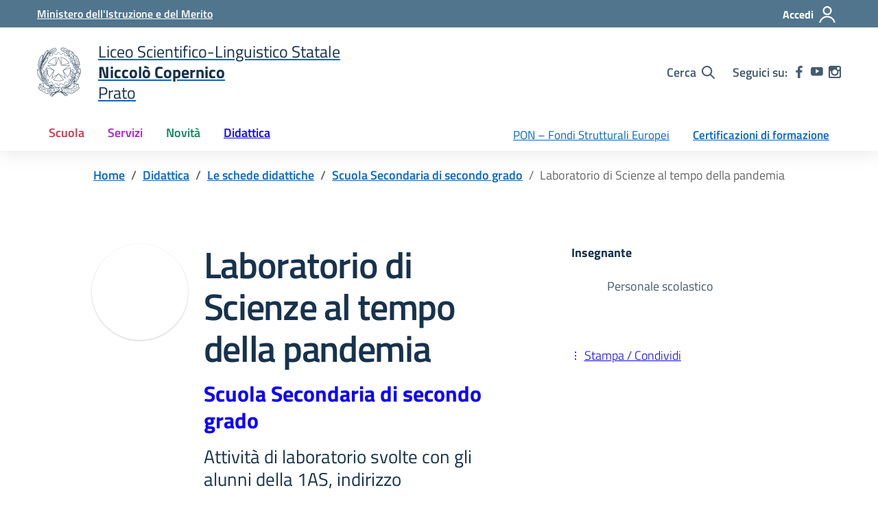

--- FILE ---
content_type: text/css
request_url: https://copernicoprato.edu.it/wp-content/litespeed/ucss/1c0af657d0eb527a24458531123b0e62.css?ver=085e9
body_size: 10097
content:
@font-face{font-display:swap;font-display:swap;font-family:"Titillium Web";font-style:normal;font-weight:300;src:url(/wp-content/themes/design-scuole-wordpress-theme-main-2.5.1/assets/fonts/Titillium_Web/titillium-web-v10-latin-ext_latin-300.eot);src:local(""),url(/wp-content/themes/design-scuole-wordpress-theme-main-2.5.1/assets/fonts/Titillium_Web/titillium-web-v10-latin-ext_latin-300.eot?#iefix)format("embedded-opentype"),url(/wp-content/themes/design-scuole-wordpress-theme-main-2.5.1/assets/fonts/Titillium_Web/titillium-web-v10-latin-ext_latin-300.woff2)format("woff2"),url(/wp-content/themes/design-scuole-wordpress-theme-main-2.5.1/assets/fonts/Titillium_Web/titillium-web-v10-latin-ext_latin-300.woff)format("woff"),url(/wp-content/themes/design-scuole-wordpress-theme-main-2.5.1/assets/fonts/Titillium_Web/titillium-web-v10-latin-ext_latin-300.ttf)format("truetype"),url(/wp-content/themes/design-scuole-wordpress-theme-main-2.5.1/assets/fonts/Titillium_Web/titillium-web-v10-latin-ext_latin-300.svg#TitilliumWeb)format("svg")}@font-face{font-display:swap;font-display:swap;font-family:"Titillium Web";font-style:italic;font-weight:300;src:url(/wp-content/themes/design-scuole-wordpress-theme-main-2.5.1/assets/fonts/Titillium_Web/titillium-web-v10-latin-ext_latin-300italic.eot);src:local(""),url(/wp-content/themes/design-scuole-wordpress-theme-main-2.5.1/assets/fonts/Titillium_Web/titillium-web-v10-latin-ext_latin-300italic.eot?#iefix)format("embedded-opentype"),url(/wp-content/themes/design-scuole-wordpress-theme-main-2.5.1/assets/fonts/Titillium_Web/titillium-web-v10-latin-ext_latin-300italic.woff2)format("woff2"),url(/wp-content/themes/design-scuole-wordpress-theme-main-2.5.1/assets/fonts/Titillium_Web/titillium-web-v10-latin-ext_latin-300italic.woff)format("woff"),url(/wp-content/themes/design-scuole-wordpress-theme-main-2.5.1/assets/fonts/Titillium_Web/titillium-web-v10-latin-ext_latin-300italic.ttf)format("truetype"),url(/wp-content/themes/design-scuole-wordpress-theme-main-2.5.1/assets/fonts/Titillium_Web/titillium-web-v10-latin-ext_latin-300italic.svg#TitilliumWeb)format("svg")}@font-face{font-display:swap;font-display:swap;font-family:"Titillium Web";font-style:normal;font-weight:400;src:url(/wp-content/themes/design-scuole-wordpress-theme-main-2.5.1/assets/fonts/Titillium_Web/titillium-web-v10-latin-ext_latin-regular.eot);src:local(""),url(/wp-content/themes/design-scuole-wordpress-theme-main-2.5.1/assets/fonts/Titillium_Web/titillium-web-v10-latin-ext_latin-regular.eot?#iefix)format("embedded-opentype"),url(/wp-content/themes/design-scuole-wordpress-theme-main-2.5.1/assets/fonts/Titillium_Web/titillium-web-v10-latin-ext_latin-regular.woff2)format("woff2"),url(/wp-content/themes/design-scuole-wordpress-theme-main-2.5.1/assets/fonts/Titillium_Web/titillium-web-v10-latin-ext_latin-regular.woff)format("woff"),url(/wp-content/themes/design-scuole-wordpress-theme-main-2.5.1/assets/fonts/Titillium_Web/titillium-web-v10-latin-ext_latin-regular.ttf)format("truetype"),url(/wp-content/themes/design-scuole-wordpress-theme-main-2.5.1/assets/fonts/Titillium_Web/titillium-web-v10-latin-ext_latin-regular.svg#TitilliumWeb)format("svg")}@font-face{font-display:swap;font-display:swap;font-family:"Titillium Web";font-style:italic;font-weight:400;src:url(/wp-content/themes/design-scuole-wordpress-theme-main-2.5.1/assets/fonts/Titillium_Web/titillium-web-v10-latin-ext_latin-italic.eot);src:local(""),url(/wp-content/themes/design-scuole-wordpress-theme-main-2.5.1/assets/fonts/Titillium_Web/titillium-web-v10-latin-ext_latin-italic.eot?#iefix)format("embedded-opentype"),url(/wp-content/themes/design-scuole-wordpress-theme-main-2.5.1/assets/fonts/Titillium_Web/titillium-web-v10-latin-ext_latin-italic.woff2)format("woff2"),url(/wp-content/themes/design-scuole-wordpress-theme-main-2.5.1/assets/fonts/Titillium_Web/titillium-web-v10-latin-ext_latin-italic.woff)format("woff"),url(/wp-content/themes/design-scuole-wordpress-theme-main-2.5.1/assets/fonts/Titillium_Web/titillium-web-v10-latin-ext_latin-italic.ttf)format("truetype"),url(/wp-content/themes/design-scuole-wordpress-theme-main-2.5.1/assets/fonts/Titillium_Web/titillium-web-v10-latin-ext_latin-italic.svg#TitilliumWeb)format("svg")}@font-face{font-display:swap;font-display:swap;font-family:"Titillium Web";font-style:normal;font-weight:600;src:url(/wp-content/themes/design-scuole-wordpress-theme-main-2.5.1/assets/fonts/Titillium_Web/titillium-web-v10-latin-ext_latin-600.eot);src:local(""),url(/wp-content/themes/design-scuole-wordpress-theme-main-2.5.1/assets/fonts/Titillium_Web/titillium-web-v10-latin-ext_latin-600.eot?#iefix)format("embedded-opentype"),url(/wp-content/themes/design-scuole-wordpress-theme-main-2.5.1/assets/fonts/Titillium_Web/titillium-web-v10-latin-ext_latin-600.woff2)format("woff2"),url(/wp-content/themes/design-scuole-wordpress-theme-main-2.5.1/assets/fonts/Titillium_Web/titillium-web-v10-latin-ext_latin-600.woff)format("woff"),url(/wp-content/themes/design-scuole-wordpress-theme-main-2.5.1/assets/fonts/Titillium_Web/titillium-web-v10-latin-ext_latin-600.ttf)format("truetype"),url(/wp-content/themes/design-scuole-wordpress-theme-main-2.5.1/assets/fonts/Titillium_Web/titillium-web-v10-latin-ext_latin-600.svg#TitilliumWeb)format("svg")}@font-face{font-display:swap;font-display:swap;font-family:"Titillium Web";font-style:italic;font-weight:600;src:url(/wp-content/themes/design-scuole-wordpress-theme-main-2.5.1/assets/fonts/Titillium_Web/titillium-web-v10-latin-ext_latin-600italic.eot);src:local(""),url(/wp-content/themes/design-scuole-wordpress-theme-main-2.5.1/assets/fonts/Titillium_Web/titillium-web-v10-latin-ext_latin-600italic.eot?#iefix)format("embedded-opentype"),url(/wp-content/themes/design-scuole-wordpress-theme-main-2.5.1/assets/fonts/Titillium_Web/titillium-web-v10-latin-ext_latin-600italic.woff2)format("woff2"),url(/wp-content/themes/design-scuole-wordpress-theme-main-2.5.1/assets/fonts/Titillium_Web/titillium-web-v10-latin-ext_latin-600italic.woff)format("woff"),url(/wp-content/themes/design-scuole-wordpress-theme-main-2.5.1/assets/fonts/Titillium_Web/titillium-web-v10-latin-ext_latin-600italic.ttf)format("truetype"),url(/wp-content/themes/design-scuole-wordpress-theme-main-2.5.1/assets/fonts/Titillium_Web/titillium-web-v10-latin-ext_latin-600italic.svg#TitilliumWeb)format("svg")}@font-face{font-display:swap;font-display:swap;font-family:"Titillium Web";font-style:normal;font-weight:700;src:url(/wp-content/themes/design-scuole-wordpress-theme-main-2.5.1/assets/fonts/Titillium_Web/titillium-web-v10-latin-ext_latin-700.eot);src:local(""),url(/wp-content/themes/design-scuole-wordpress-theme-main-2.5.1/assets/fonts/Titillium_Web/titillium-web-v10-latin-ext_latin-700.eot?#iefix)format("embedded-opentype"),url(/wp-content/themes/design-scuole-wordpress-theme-main-2.5.1/assets/fonts/Titillium_Web/titillium-web-v10-latin-ext_latin-700.woff2)format("woff2"),url(/wp-content/themes/design-scuole-wordpress-theme-main-2.5.1/assets/fonts/Titillium_Web/titillium-web-v10-latin-ext_latin-700.woff)format("woff"),url(/wp-content/themes/design-scuole-wordpress-theme-main-2.5.1/assets/fonts/Titillium_Web/titillium-web-v10-latin-ext_latin-700.ttf)format("truetype"),url(/wp-content/themes/design-scuole-wordpress-theme-main-2.5.1/assets/fonts/Titillium_Web/titillium-web-v10-latin-ext_latin-700.svg#TitilliumWeb)format("svg")}@font-face{font-display:swap;font-display:swap;font-family:"Titillium Web";font-style:italic;font-weight:700;src:url(/wp-content/themes/design-scuole-wordpress-theme-main-2.5.1/assets/fonts/Titillium_Web/titillium-web-v10-latin-ext_latin-700italic.eot);src:local(""),url(/wp-content/themes/design-scuole-wordpress-theme-main-2.5.1/assets/fonts/Titillium_Web/titillium-web-v10-latin-ext_latin-700italic.eot?#iefix)format("embedded-opentype"),url(/wp-content/themes/design-scuole-wordpress-theme-main-2.5.1/assets/fonts/Titillium_Web/titillium-web-v10-latin-ext_latin-700italic.woff2)format("woff2"),url(/wp-content/themes/design-scuole-wordpress-theme-main-2.5.1/assets/fonts/Titillium_Web/titillium-web-v10-latin-ext_latin-700italic.woff)format("woff"),url(/wp-content/themes/design-scuole-wordpress-theme-main-2.5.1/assets/fonts/Titillium_Web/titillium-web-v10-latin-ext_latin-700italic.ttf)format("truetype"),url(/wp-content/themes/design-scuole-wordpress-theme-main-2.5.1/assets/fonts/Titillium_Web/titillium-web-v10-latin-ext_latin-700italic.svg#TitilliumWeb)format("svg")}@font-face{font-display:swap;font-display:swap;font-family:Lora;font-style:normal;font-weight:400;src:url(/wp-content/themes/design-scuole-wordpress-theme-main-2.5.1/assets/fonts/Lora/lora-v20-latin-ext_latin-regular.eot);src:local(""),url(/wp-content/themes/design-scuole-wordpress-theme-main-2.5.1/assets/fonts/Lora/lora-v20-latin-ext_latin-regular.eot?#iefix)format("embedded-opentype"),url(/wp-content/themes/design-scuole-wordpress-theme-main-2.5.1/assets/fonts/Lora/lora-v20-latin-ext_latin-regular.woff2)format("woff2"),url(/wp-content/themes/design-scuole-wordpress-theme-main-2.5.1/assets/fonts/Lora/lora-v20-latin-ext_latin-regular.woff)format("woff"),url(/wp-content/themes/design-scuole-wordpress-theme-main-2.5.1/assets/fonts/Lora/lora-v20-latin-ext_latin-regular.ttf)format("truetype"),url(/wp-content/themes/design-scuole-wordpress-theme-main-2.5.1/assets/fonts/Lora/lora-v20-latin-ext_latin-regular.svg#Lora)format("svg")}@font-face{font-display:swap;font-display:swap;font-family:Lora;font-style:normal;font-weight:700;src:url(/wp-content/themes/design-scuole-wordpress-theme-main-2.5.1/assets/fonts/Lora/lora-v20-latin-ext_latin-700.eot);src:local(""),url(/wp-content/themes/design-scuole-wordpress-theme-main-2.5.1/assets/fonts/Lora/lora-v20-latin-ext_latin-700.eot?#iefix)format("embedded-opentype"),url(/wp-content/themes/design-scuole-wordpress-theme-main-2.5.1/assets/fonts/Lora/lora-v20-latin-ext_latin-700.woff2)format("woff2"),url(/wp-content/themes/design-scuole-wordpress-theme-main-2.5.1/assets/fonts/Lora/lora-v20-latin-ext_latin-700.woff)format("woff"),url(/wp-content/themes/design-scuole-wordpress-theme-main-2.5.1/assets/fonts/Lora/lora-v20-latin-ext_latin-700.ttf)format("truetype"),url(/wp-content/themes/design-scuole-wordpress-theme-main-2.5.1/assets/fonts/Lora/lora-v20-latin-ext_latin-700.svg#Lora)format("svg")}@font-face{font-display:swap;font-display:swap;font-family:Lora;font-style:italic;font-weight:400;src:url(/wp-content/themes/design-scuole-wordpress-theme-main-2.5.1/assets/fonts/Lora/lora-v20-latin-ext_latin-italic.eot);src:local(""),url(/wp-content/themes/design-scuole-wordpress-theme-main-2.5.1/assets/fonts/Lora/lora-v20-latin-ext_latin-italic.eot?#iefix)format("embedded-opentype"),url(/wp-content/themes/design-scuole-wordpress-theme-main-2.5.1/assets/fonts/Lora/lora-v20-latin-ext_latin-italic.woff2)format("woff2"),url(/wp-content/themes/design-scuole-wordpress-theme-main-2.5.1/assets/fonts/Lora/lora-v20-latin-ext_latin-italic.woff)format("woff"),url(/wp-content/themes/design-scuole-wordpress-theme-main-2.5.1/assets/fonts/Lora/lora-v20-latin-ext_latin-italic.ttf)format("truetype"),url(/wp-content/themes/design-scuole-wordpress-theme-main-2.5.1/assets/fonts/Lora/lora-v20-latin-ext_latin-italic.svg#Lora)format("svg")}@font-face{font-display:swap;font-display:swap;font-family:Lora;font-style:italic;font-weight:700;src:url(/wp-content/themes/design-scuole-wordpress-theme-main-2.5.1/assets/fonts/Lora/lora-v20-latin-ext_latin-700italic.eot);src:local(""),url(/wp-content/themes/design-scuole-wordpress-theme-main-2.5.1/assets/fonts/Lora/lora-v20-latin-ext_latin-700italic.eot?#iefix)format("embedded-opentype"),url(/wp-content/themes/design-scuole-wordpress-theme-main-2.5.1/assets/fonts/Lora/lora-v20-latin-ext_latin-700italic.woff2)format("woff2"),url(/wp-content/themes/design-scuole-wordpress-theme-main-2.5.1/assets/fonts/Lora/lora-v20-latin-ext_latin-700italic.woff)format("woff"),url(/wp-content/themes/design-scuole-wordpress-theme-main-2.5.1/assets/fonts/Lora/lora-v20-latin-ext_latin-700italic.ttf)format("truetype"),url(/wp-content/themes/design-scuole-wordpress-theme-main-2.5.1/assets/fonts/Lora/lora-v20-latin-ext_latin-700italic.svg#Lora)format("svg")}@font-face{font-display:swap;font-display:swap;font-family:"Roboto Mono";font-style:normal;font-weight:400;src:url(/wp-content/themes/design-scuole-wordpress-theme-main-2.5.1/assets/fonts/Roboto_Mono/roboto-mono-v13-latin-ext_latin-regular.eot);src:local(""),url(/wp-content/themes/design-scuole-wordpress-theme-main-2.5.1/assets/fonts/Roboto_Mono/roboto-mono-v13-latin-ext_latin-regular.eot?#iefix)format("embedded-opentype"),url(/wp-content/themes/design-scuole-wordpress-theme-main-2.5.1/assets/fonts/Roboto_Mono/roboto-mono-v13-latin-ext_latin-regular.woff2)format("woff2"),url(/wp-content/themes/design-scuole-wordpress-theme-main-2.5.1/assets/fonts/Roboto_Mono/roboto-mono-v13-latin-ext_latin-regular.woff)format("woff"),url(/wp-content/themes/design-scuole-wordpress-theme-main-2.5.1/assets/fonts/Roboto_Mono/roboto-mono-v13-latin-ext_latin-regular.ttf)format("truetype"),url(/wp-content/themes/design-scuole-wordpress-theme-main-2.5.1/assets/fonts/Roboto_Mono/roboto-mono-v13-latin-ext_latin-regular.svg#RobotoMono)format("svg")}@font-face{font-display:swap;font-display:swap;font-family:"Roboto Mono";font-style:normal;font-weight:700;src:url(/wp-content/themes/design-scuole-wordpress-theme-main-2.5.1/assets/fonts/Roboto_Mono/roboto-mono-v13-latin-ext_latin-700.eot);src:local(""),url(/wp-content/themes/design-scuole-wordpress-theme-main-2.5.1/assets/fonts/Roboto_Mono/roboto-mono-v13-latin-ext_latin-700.eot?#iefix)format("embedded-opentype"),url(/wp-content/themes/design-scuole-wordpress-theme-main-2.5.1/assets/fonts/Roboto_Mono/roboto-mono-v13-latin-ext_latin-700.woff2)format("woff2"),url(/wp-content/themes/design-scuole-wordpress-theme-main-2.5.1/assets/fonts/Roboto_Mono/roboto-mono-v13-latin-ext_latin-700.woff)format("woff"),url(/wp-content/themes/design-scuole-wordpress-theme-main-2.5.1/assets/fonts/Roboto_Mono/roboto-mono-v13-latin-ext_latin-700.ttf)format("truetype"),url(/wp-content/themes/design-scuole-wordpress-theme-main-2.5.1/assets/fonts/Roboto_Mono/roboto-mono-v13-latin-ext_latin-700.svg#RobotoMono)format("svg")}@font-face{font-display:swap;font-display:swap;font-family:"Roboto Mono";font-style:italic;font-weight:400;src:url(/wp-content/themes/design-scuole-wordpress-theme-main-2.5.1/assets/fonts/Roboto_Mono/roboto-mono-v13-latin-ext_latin-italic.eot);src:local(""),url(/wp-content/themes/design-scuole-wordpress-theme-main-2.5.1/assets/fonts/Roboto_Mono/roboto-mono-v13-latin-ext_latin-italic.eot?#iefix)format("embedded-opentype"),url(/wp-content/themes/design-scuole-wordpress-theme-main-2.5.1/assets/fonts/Roboto_Mono/roboto-mono-v13-latin-ext_latin-italic.woff2)format("woff2"),url(/wp-content/themes/design-scuole-wordpress-theme-main-2.5.1/assets/fonts/Roboto_Mono/roboto-mono-v13-latin-ext_latin-italic.woff)format("woff"),url(/wp-content/themes/design-scuole-wordpress-theme-main-2.5.1/assets/fonts/Roboto_Mono/roboto-mono-v13-latin-ext_latin-italic.ttf)format("truetype"),url(/wp-content/themes/design-scuole-wordpress-theme-main-2.5.1/assets/fonts/Roboto_Mono/roboto-mono-v13-latin-ext_latin-italic.svg#RobotoMono)format("svg")}@font-face{font-display:swap;font-display:swap;font-family:"Roboto Mono";font-style:italic;font-weight:700;src:url(/wp-content/themes/design-scuole-wordpress-theme-main-2.5.1/assets/fonts/Roboto_Mono/roboto-mono-v13-latin-ext_latin-700italic.eot);src:local(""),url(/wp-content/themes/design-scuole-wordpress-theme-main-2.5.1/assets/fonts/Roboto_Mono/roboto-mono-v13-latin-ext_latin-700italic.eot?#iefix)format("embedded-opentype"),url(/wp-content/themes/design-scuole-wordpress-theme-main-2.5.1/assets/fonts/Roboto_Mono/roboto-mono-v13-latin-ext_latin-700italic.woff2)format("woff2"),url(/wp-content/themes/design-scuole-wordpress-theme-main-2.5.1/assets/fonts/Roboto_Mono/roboto-mono-v13-latin-ext_latin-700italic.woff)format("woff"),url(/wp-content/themes/design-scuole-wordpress-theme-main-2.5.1/assets/fonts/Roboto_Mono/roboto-mono-v13-latin-ext_latin-700italic.ttf)format("truetype"),url(/wp-content/themes/design-scuole-wordpress-theme-main-2.5.1/assets/fonts/Roboto_Mono/roboto-mono-v13-latin-ext_latin-700italic.svg#RobotoMono)format("svg")}.form-check [type=checkbox]:focus+label,:focus:not(.focus--mouse):not([data-focus-mouse=true]){border-color:#000!important;box-shadow:0 0 0 2px #000!important;outline:2px solid #fff!important;outline-offset:3px}.home-message .btn-outline-black:not(:disabled):not(.disabled).active,.home-message .btn-outline-black:not(:disabled):not(.disabled):active{color:#17324d;background-color:transparent;background-image:none;box-shadow:inset 0 0 0 1px #17324d}.home-message .btn-outline-black:not(:disabled):not(.disabled).active:focus,.home-message .btn-outline-black:not(:disabled):not(.disabled):active:focus{box-shadow:inset 0 3px 5px rgba(0,0,0,.125),0 0 0 .2rem rgba(23,50,77,.5)}.btn{display:inline-block;font-weight:600;color:#19191a;text-align:center;vertical-align:middle;user-select:none;background-color:transparent;border:0 solid transparent;padding:.375rem .75rem;font-size:1rem;line-height:1.5;border-radius:4px;transition:color .15s ease-in-out,background-color .15s ease-in-out,border-color .15s ease-in-out,box-shadow .15s ease-in-out}@media (prefers-reduced-motion:reduce){.btn{transition:none}}.btn:hover{color:#19191a;text-decoration:none}.btn:focus{outline:0;box-shadow:0 0 0 .2rem rgba(0,102,204,.25)}.btn:disabled{opacity:.65;box-shadow:none}.btn:not(:disabled):not(.disabled).active,.btn:not(:disabled):not(.disabled):active{box-shadow:inset 0 3px 5px rgba(0,0,0,.125)}.btn:not(:disabled):not(.disabled).active:focus,.btn:not(:disabled):not(.disabled):active:focus{box-shadow:0 0 0 .2rem rgba(0,102,204,.25),inset 0 3px 5px rgba(0,0,0,.125)}.btn-primary:not(:disabled):not(.disabled).active,.btn-primary:not(:disabled):not(.disabled):active{color:#fff;background-color:#004d99;border-color:#00468c}.btn-primary:not(:disabled):not(.disabled).active:focus,.btn-primary:not(:disabled):not(.disabled):active:focus{box-shadow:inset 0 3px 5px rgba(0,0,0,.125),0 0 0 .2rem rgba(0,102,204,.5)}.btn-secondary:not(:disabled):not(.disabled).active,.btn-secondary:not(:disabled):not(.disabled):active{color:#fff;background-color:#475664;border-color:#424f5d}.btn-secondary:not(:disabled):not(.disabled).active:focus,.btn-secondary:not(:disabled):not(.disabled):active:focus{box-shadow:inset 0 3px 5px rgba(0,0,0,.125),0 0 0 .2rem rgba(92,111,130,.5)}.btn-success:not(:disabled):not(.disabled).active,.btn-success:not(:disabled):not(.disabled):active{color:#fff;background-color:#005437;border-color:#00472e}.btn-success:not(:disabled):not(.disabled).active:focus,.btn-success:not(:disabled):not(.disabled):active:focus{box-shadow:inset 0 3px 5px rgba(0,0,0,.125),0 0 0 .2rem rgba(0,135,88,.5)}.btn-info:not(:disabled):not(.disabled).active,.btn-info:not(:disabled):not(.disabled):active{color:#000;background-color:#7e7e80;border-color:#777879}.btn-info:not(:disabled):not(.disabled).active:focus,.btn-info:not(:disabled):not(.disabled):active:focus{box-shadow:inset 0 3px 5px rgba(0,0,0,.125),0 0 0 .2rem rgba(151,152,153,.5)}.btn-warning:not(:disabled):not(.disabled).active,.btn-warning:not(:disabled):not(.disabled):active{color:#fff;background-color:#734500;border-color:#663d00}.btn-warning:not(:disabled):not(.disabled).active:focus,.btn-warning:not(:disabled):not(.disabled):active:focus{box-shadow:inset 0 3px 5px rgba(0,0,0,.125),0 0 0 .2rem rgba(166,99,0,.5)}.btn-danger:not(:disabled):not(.disabled).active,.btn-danger:not(:disabled):not(.disabled):active{color:#fff;background-color:#b9233a;border-color:#ae2136}.btn-danger:not(:disabled):not(.disabled).active:focus,.btn-danger:not(:disabled):not(.disabled):active:focus{box-shadow:inset 0 3px 5px rgba(0,0,0,.125),0 0 0 .2rem rgba(217,54,79,.5)}.btn-light:not(:disabled):not(.disabled).active,.btn-light:not(:disabled):not(.disabled):active{color:#000;background-color:#ccc4e1;border-color:#c4bcdd}.btn-light:not(:disabled):not(.disabled).active:focus,.btn-light:not(:disabled):not(.disabled):active:focus{box-shadow:inset 0 3px 5px rgba(0,0,0,.125),0 0 0 .2rem rgba(233,230,242,.5)}.btn-dark:not(:disabled):not(.disabled).active,.btn-dark:not(:disabled):not(.disabled):active{color:#fff;background-color:#0b1825;border-color:#08121b}.btn-dark:not(:disabled):not(.disabled).active:focus,.btn-dark:not(:disabled):not(.disabled):active:focus{box-shadow:inset 0 3px 5px rgba(0,0,0,.125),0 0 0 .2rem rgba(23,50,77,.5)}.btn-petrol:not(:disabled):not(.disabled).active,.btn-petrol:not(:disabled):not(.disabled):active{color:#fff;background-color:#3e5a6d;border-color:#3a5365}.btn-petrol:not(:disabled):not(.disabled).active:focus,.btn-petrol:not(:disabled):not(.disabled):active:focus{box-shadow:inset 0 3px 5px rgba(0,0,0,.125),0 0 0 .2rem rgba(81,117,141,.5)}.btn-redbrown:not(:disabled):not(.disabled).active,.btn-redbrown:not(:disabled):not(.disabled):active{color:#fff;background-color:#ab273b;border-color:#a12437}.btn-redbrown:not(:disabled):not(.disabled).active:focus,.btn-redbrown:not(:disabled):not(.disabled):active:focus{box-shadow:inset 0 3px 5px rgba(0,0,0,.125),0 0 0 .2rem rgba(209,52,76,.5)}.btn-purplelight:not(:disabled):not(.disabled).active,.btn-purplelight:not(:disabled):not(.disabled):active{color:#fff;background-color:#8c17a3;border-color:#821598}.btn-purplelight:not(:disabled):not(.disabled).active:focus,.btn-purplelight:not(:disabled):not(.disabled):active:focus{box-shadow:inset 0 3px 5px rgba(0,0,0,.125),0 0 0 .2rem rgba(178,29,208,.5)}.btn-greendark:not(:disabled):not(.disabled).active,.btn-greendark:not(:disabled):not(.disabled):active{color:#fff;background-color:#095c3f;border-color:#085037}.btn-greendark:not(:disabled):not(.disabled).active:focus,.btn-greendark:not(:disabled):not(.disabled):active:focus{box-shadow:inset 0 3px 5px rgba(0,0,0,.125),0 0 0 .2rem rgba(14,138,95,.5)}.btn-bluelectric:not(:disabled):not(.disabled).active,.btn-bluelectric:not(:disabled):not(.disabled):active{color:#fff;background-color:#0a00cc;border-color:#0a00bf}.btn-bluelectric:not(:disabled):not(.disabled).active:focus,.btn-bluelectric:not(:disabled):not(.disabled):active:focus{box-shadow:inset 0 3px 5px rgba(0,0,0,.125),0 0 0 .2rem rgba(13,0,255,.5)}.btn-gray100:not(:disabled):not(.disabled).active,.btn-gray100:not(:disabled):not(.disabled):active{color:#000;background-color:#c9cacd;border-color:#c2c3c7}.btn-gray100:not(:disabled):not(.disabled).active:focus,.btn-gray100:not(:disabled):not(.disabled):active:focus{box-shadow:inset 0 3px 5px rgba(0,0,0,.125),0 0 0 .2rem rgba(227,228,230,.5)}.btn-white{color:#000;background-color:#fff;border-color:#fff;box-shadow:inset 0 1px 0 rgba(255,255,255,.15),0 1px 1px rgba(0,0,0,.075)}.btn-white:hover{color:#000;background-color:#ececec;border-color:#e6e6e6}.btn-white:focus{box-shadow:inset 0 1px 0 rgba(255,255,255,.15),0 1px 1px rgba(0,0,0,.075),0 0 0 .2rem rgba(255,255,255,.5)}.btn-white:disabled{color:#000;background-color:#fff;border-color:#fff}.btn-white:not(:disabled):not(.disabled).active,.btn-white:not(:disabled):not(.disabled):active{color:#000;background-color:#e6e6e6;border-color:#dfdfdf}.btn-white:not(:disabled):not(.disabled).active:focus,.btn-white:not(:disabled):not(.disabled):active:focus{box-shadow:inset 0 3px 5px rgba(0,0,0,.125),0 0 0 .2rem rgba(255,255,255,.5)}.btn-gray-primary:not(:disabled):not(.disabled).active,.btn-gray-primary:not(:disabled):not(.disabled):active{color:#fff;background-color:#324151;border-color:#2d3b49}.btn-gray-primary:not(:disabled):not(.disabled).active:focus,.btn-gray-primary:not(:disabled):not(.disabled):active:focus{box-shadow:inset 0 3px 5px rgba(0,0,0,.125),0 0 0 .2rem rgba(69,91,113,.5)}.btn-black:not(:disabled):not(.disabled).active,.btn-black:not(:disabled):not(.disabled):active{color:#fff;background-color:#000;border-color:#000}.btn-black:not(:disabled):not(.disabled).active:focus,.btn-black:not(:disabled):not(.disabled):active:focus{box-shadow:inset 0 3px 5px rgba(0,0,0,.125),0 0 0 .2rem rgba(0,0,0,.5)}.btn-100:not(:disabled):not(.disabled).active,.btn-100:not(:disabled):not(.disabled):active{color:#000;background-color:#c9cacd;border-color:#c2c3c7}.btn-100:not(:disabled):not(.disabled).active:focus,.btn-100:not(:disabled):not(.disabled):active:focus{box-shadow:inset 0 3px 5px rgba(0,0,0,.125),0 0 0 .2rem rgba(227,228,230,.5)}.btn-200:not(:disabled):not(.disabled).active,.btn-200:not(:disabled):not(.disabled):active{color:#000;background-color:#b0b1b3;border-color:#a9aaad}.btn-200:not(:disabled):not(.disabled).active:focus,.btn-200:not(:disabled):not(.disabled):active:focus{box-shadow:inset 0 3px 5px rgba(0,0,0,.125),0 0 0 .2rem rgba(202,202,204,.5)}.btn-300:not(:disabled):not(.disabled).active,.btn-300:not(:disabled):not(.disabled):active{color:#000;background-color:#979899;border-color:#909193}.btn-300:not(:disabled):not(.disabled).active:focus,.btn-300:not(:disabled):not(.disabled):active:focus{box-shadow:inset 0 3px 5px rgba(0,0,0,.125),0 0 0 .2rem rgba(177,177,179,.5)}.btn-400:not(:disabled):not(.disabled).active,.btn-400:not(:disabled):not(.disabled):active{color:#000;background-color:#7e7e80;border-color:#777879}.btn-400:not(:disabled):not(.disabled).active:focus,.btn-400:not(:disabled):not(.disabled):active:focus{box-shadow:inset 0 3px 5px rgba(0,0,0,.125),0 0 0 .2rem rgba(151,152,153,.5)}.btn-500:not(:disabled):not(.disabled).active,.btn-500:not(:disabled):not(.disabled):active{color:#fff;background-color:#656566;border-color:#5f5f5f}.btn-500:not(:disabled):not(.disabled).active:focus,.btn-500:not(:disabled):not(.disabled):active:focus{box-shadow:inset 0 3px 5px rgba(0,0,0,.125),0 0 0 .2rem rgba(126,127,128,.5)}.btn-600:not(:disabled):not(.disabled).active,.btn-600:not(:disabled):not(.disabled):active{color:#fff;background-color:#4c4c4c;border-color:#454546}.btn-600:not(:disabled):not(.disabled).active:focus,.btn-600:not(:disabled):not(.disabled):active:focus{box-shadow:inset 0 3px 5px rgba(0,0,0,.125),0 0 0 .2rem rgba(101,101,102,.5)}.btn-700:not(:disabled):not(.disabled).active,.btn-700:not(:disabled):not(.disabled):active{color:#fff;background-color:#323233;border-color:#2c2c2c}.btn-700:not(:disabled):not(.disabled).active:focus,.btn-700:not(:disabled):not(.disabled):active:focus{box-shadow:inset 0 3px 5px rgba(0,0,0,.125),0 0 0 .2rem rgba(76,76,77,.5)}.btn-800:not(:disabled):not(.disabled).active,.btn-800:not(:disabled):not(.disabled):active{color:#fff;background-color:#191919;border-color:#131313}.btn-800:not(:disabled):not(.disabled).active:focus,.btn-800:not(:disabled):not(.disabled):active:focus{box-shadow:inset 0 3px 5px rgba(0,0,0,.125),0 0 0 .2rem rgba(50,51,51,.5)}.btn-900:not(:disabled):not(.disabled).active,.btn-900:not(:disabled):not(.disabled):active{color:#fff;background-color:#000;border-color:#000}.btn-900:not(:disabled):not(.disabled).active:focus,.btn-900:not(:disabled):not(.disabled):active:focus{box-shadow:inset 0 3px 5px rgba(0,0,0,.125),0 0 0 .2rem rgba(25,25,26,.5)}.btn-outline-primary:not(:disabled):not(.disabled).active,.btn-outline-primary:not(:disabled):not(.disabled):active{color:#06c;background-color:transparent;background-image:none;box-shadow:inset 0 0 0 1px #06c}.bg-dark .btn-primary:not(:disabled):not(.disabled).active:focus,.bg-dark .btn-primary:not(:disabled):not(.disabled):active:focus,.btn-outline-primary:not(:disabled):not(.disabled).active:focus,.btn-outline-primary:not(:disabled):not(.disabled):active:focus{box-shadow:inset 0 3px 5px rgba(0,0,0,.125),0 0 0 .2rem rgba(0,102,204,.5)}.btn-outline-secondary:not(:disabled):not(.disabled).active,.btn-outline-secondary:not(:disabled):not(.disabled):active{color:#5c6f82;background-color:transparent;background-image:none;box-shadow:inset 0 0 0 1px #5c6f82}.btn-outline-secondary:not(:disabled):not(.disabled).active:focus,.btn-outline-secondary:not(:disabled):not(.disabled):active:focus{box-shadow:inset 0 3px 5px rgba(0,0,0,.125),0 0 0 .2rem rgba(92,111,130,.5)}.btn-outline-success:not(:disabled):not(.disabled).active,.btn-outline-success:not(:disabled):not(.disabled):active{color:#008758;background-color:transparent;background-image:none;box-shadow:inset 0 0 0 1px #008758}.btn-outline-success:not(:disabled):not(.disabled).active:focus,.btn-outline-success:not(:disabled):not(.disabled):active:focus{box-shadow:inset 0 3px 5px rgba(0,0,0,.125),0 0 0 .2rem rgba(0,135,88,.5)}.btn-outline-info:not(:disabled):not(.disabled).active,.btn-outline-info:not(:disabled):not(.disabled):active{color:#979899;background-color:transparent;background-image:none;box-shadow:inset 0 0 0 1px #979899}.btn-outline-info:not(:disabled):not(.disabled).active:focus,.btn-outline-info:not(:disabled):not(.disabled):active:focus{box-shadow:inset 0 3px 5px rgba(0,0,0,.125),0 0 0 .2rem rgba(151,152,153,.5)}.btn-outline-warning:not(:disabled):not(.disabled).active,.btn-outline-warning:not(:disabled):not(.disabled):active{color:#a66300;background-color:transparent;background-image:none;box-shadow:inset 0 0 0 1px #a66300}.btn-outline-warning:not(:disabled):not(.disabled).active:focus,.btn-outline-warning:not(:disabled):not(.disabled):active:focus{box-shadow:inset 0 3px 5px rgba(0,0,0,.125),0 0 0 .2rem rgba(166,99,0,.5)}.btn-outline-danger:not(:disabled):not(.disabled).active,.btn-outline-danger:not(:disabled):not(.disabled):active{color:#d9364f;background-color:transparent;background-image:none;box-shadow:inset 0 0 0 1px #d9364f}.btn-outline-danger:not(:disabled):not(.disabled).active:focus,.btn-outline-danger:not(:disabled):not(.disabled):active:focus{box-shadow:inset 0 3px 5px rgba(0,0,0,.125),0 0 0 .2rem rgba(217,54,79,.5)}.btn-outline-light:not(:disabled):not(.disabled).active,.btn-outline-light:not(:disabled):not(.disabled):active{color:#e9e6f2;background-color:transparent;background-image:none;box-shadow:inset 0 0 0 1px #e9e6f2}.btn-outline-light:not(:disabled):not(.disabled).active:focus,.btn-outline-light:not(:disabled):not(.disabled):active:focus{box-shadow:inset 0 3px 5px rgba(0,0,0,.125),0 0 0 .2rem rgba(233,230,242,.5)}.btn-outline-dark:not(:disabled):not(.disabled).active,.btn-outline-dark:not(:disabled):not(.disabled):active{color:#17324d;background-color:transparent;background-image:none;box-shadow:inset 0 0 0 1px #17324d}.btn-outline-dark:not(:disabled):not(.disabled).active:focus,.btn-outline-dark:not(:disabled):not(.disabled):active:focus{box-shadow:inset 0 3px 5px rgba(0,0,0,.125),0 0 0 .2rem rgba(23,50,77,.5)}.btn-outline-petrol:not(:disabled):not(.disabled).active,.btn-outline-petrol:not(:disabled):not(.disabled):active{color:#51758d;background-color:transparent;background-image:none;box-shadow:inset 0 0 0 1px #51758d}.btn-outline-petrol:not(:disabled):not(.disabled).active:focus,.btn-outline-petrol:not(:disabled):not(.disabled):active:focus{box-shadow:inset 0 3px 5px rgba(0,0,0,.125),0 0 0 .2rem rgba(81,117,141,.5)}.btn-outline-redbrown:not(:disabled):not(.disabled).active,.btn-outline-redbrown:not(:disabled):not(.disabled):active{color:#d1344c;background-color:transparent;background-image:none;box-shadow:inset 0 0 0 1px #d1344c}.btn-outline-redbrown:not(:disabled):not(.disabled).active:focus,.btn-outline-redbrown:not(:disabled):not(.disabled):active:focus{box-shadow:inset 0 3px 5px rgba(0,0,0,.125),0 0 0 .2rem rgba(209,52,76,.5)}.btn-outline-purplelight:not(:disabled):not(.disabled).active,.btn-outline-purplelight:not(:disabled):not(.disabled):active{color:#b21dd0;background-color:transparent;background-image:none;box-shadow:inset 0 0 0 1px #b21dd0}.btn-outline-purplelight:not(:disabled):not(.disabled).active:focus,.btn-outline-purplelight:not(:disabled):not(.disabled):active:focus{box-shadow:inset 0 3px 5px rgba(0,0,0,.125),0 0 0 .2rem rgba(178,29,208,.5)}.btn-outline-greendark:not(:disabled):not(.disabled).active,.btn-outline-greendark:not(:disabled):not(.disabled):active{color:#0e865c;background-color:transparent;background-image:none;box-shadow:inset 0 0 0 1px #0e865c}.btn-outline-greendark:not(:disabled):not(.disabled).active:focus,.btn-outline-greendark:not(:disabled):not(.disabled):active:focus{box-shadow:inset 0 3px 5px rgba(0,0,0,.125),0 0 0 .2rem rgba(14,138,95,.5)}.btn-outline-bluelectric:not(:disabled):not(.disabled).active,.btn-outline-bluelectric:not(:disabled):not(.disabled):active{color:#0d00ff;background-color:transparent;background-image:none;box-shadow:inset 0 0 0 1px #0d00ff}.btn-outline-bluelectric:not(:disabled):not(.disabled).active:focus,.btn-outline-bluelectric:not(:disabled):not(.disabled):active:focus{box-shadow:inset 0 3px 5px rgba(0,0,0,.125),0 0 0 .2rem rgba(13,0,255,.5)}.btn-outline-gray100:not(:disabled):not(.disabled).active,.btn-outline-gray100:not(:disabled):not(.disabled):active{color:#e3e4e6;background-color:transparent;background-image:none;box-shadow:inset 0 0 0 1px #e3e4e6}.btn-outline-gray100:not(:disabled):not(.disabled).active:focus,.btn-outline-gray100:not(:disabled):not(.disabled):active:focus{box-shadow:inset 0 3px 5px rgba(0,0,0,.125),0 0 0 .2rem rgba(227,228,230,.5)}.btn-outline-white:not(:disabled):not(.disabled).active,.btn-outline-white:not(:disabled):not(.disabled):active{color:#fff;background-color:transparent;background-image:none;box-shadow:inset 0 0 0 1px #fff}.bg-dark .btn-outline-primary:not(:disabled):not(.disabled).active:focus,.bg-dark .btn-outline-primary:not(:disabled):not(.disabled):active:focus,.bg-dark .btn-outline-secondary:not(:disabled):not(.disabled).active:focus,.bg-dark .btn-outline-secondary:not(:disabled):not(.disabled):active:focus,.bg-dark .btn-secondary:not(:disabled):not(.disabled).active:focus,.bg-dark .btn-secondary:not(:disabled):not(.disabled):active:focus,.btn-outline-white:not(:disabled):not(.disabled).active:focus,.btn-outline-white:not(:disabled):not(.disabled):active:focus{box-shadow:inset 0 3px 5px rgba(0,0,0,.125),0 0 0 .2rem rgba(255,255,255,.5)}.btn-outline-gray-primary:not(:disabled):not(.disabled).active,.btn-outline-gray-primary:not(:disabled):not(.disabled):active{color:#455b71;background-color:transparent;background-image:none;box-shadow:inset 0 0 0 1px #455b71}.btn-outline-gray-primary:not(:disabled):not(.disabled).active:focus,.btn-outline-gray-primary:not(:disabled):not(.disabled):active:focus{box-shadow:inset 0 3px 5px rgba(0,0,0,.125),0 0 0 .2rem rgba(69,91,113,.5)}.btn-outline-black:not(:disabled):not(.disabled).active,.btn-outline-black:not(:disabled):not(.disabled):active{color:#000;background-color:transparent;background-image:none;box-shadow:inset 0 0 0 1px #000}.btn-outline-black:not(:disabled):not(.disabled).active:focus,.btn-outline-black:not(:disabled):not(.disabled):active:focus{box-shadow:inset 0 3px 5px rgba(0,0,0,.125),0 0 0 .2rem rgba(0,0,0,.5)}.btn-outline-100:not(:disabled):not(.disabled).active,.btn-outline-100:not(:disabled):not(.disabled):active{color:#e3e4e6;background-color:transparent;background-image:none;box-shadow:inset 0 0 0 1px #e3e4e6}.btn-outline-100:not(:disabled):not(.disabled).active:focus,.btn-outline-100:not(:disabled):not(.disabled):active:focus{box-shadow:inset 0 3px 5px rgba(0,0,0,.125),0 0 0 .2rem rgba(227,228,230,.5)}.btn-outline-200:not(:disabled):not(.disabled).active,.btn-outline-200:not(:disabled):not(.disabled):active{color:#cacacc;background-color:transparent;background-image:none;box-shadow:inset 0 0 0 1px #cacacc}.btn-outline-200:not(:disabled):not(.disabled).active:focus,.btn-outline-200:not(:disabled):not(.disabled):active:focus{box-shadow:inset 0 3px 5px rgba(0,0,0,.125),0 0 0 .2rem rgba(202,202,204,.5)}.btn-outline-300:not(:disabled):not(.disabled).active,.btn-outline-300:not(:disabled):not(.disabled):active{color:#b1b1b3;background-color:transparent;background-image:none;box-shadow:inset 0 0 0 1px #b1b1b3}.btn-outline-300:not(:disabled):not(.disabled).active:focus,.btn-outline-300:not(:disabled):not(.disabled):active:focus{box-shadow:inset 0 3px 5px rgba(0,0,0,.125),0 0 0 .2rem rgba(177,177,179,.5)}.btn-outline-400:not(:disabled):not(.disabled).active,.btn-outline-400:not(:disabled):not(.disabled):active{color:#979899;background-color:transparent;background-image:none;box-shadow:inset 0 0 0 1px #979899}.btn-outline-400:not(:disabled):not(.disabled).active:focus,.btn-outline-400:not(:disabled):not(.disabled):active:focus{box-shadow:inset 0 3px 5px rgba(0,0,0,.125),0 0 0 .2rem rgba(151,152,153,.5)}.btn-outline-500:not(:disabled):not(.disabled).active,.btn-outline-500:not(:disabled):not(.disabled):active{color:#7e7f80;background-color:transparent;background-image:none;box-shadow:inset 0 0 0 1px #7e7f80}.btn-outline-500:not(:disabled):not(.disabled).active:focus,.btn-outline-500:not(:disabled):not(.disabled):active:focus{box-shadow:inset 0 3px 5px rgba(0,0,0,.125),0 0 0 .2rem rgba(126,127,128,.5)}.btn-outline-600:not(:disabled):not(.disabled).active,.btn-outline-600:not(:disabled):not(.disabled):active{color:#656566;background-color:transparent;background-image:none;box-shadow:inset 0 0 0 1px #656566}.btn-outline-600:not(:disabled):not(.disabled).active:focus,.btn-outline-600:not(:disabled):not(.disabled):active:focus{box-shadow:inset 0 3px 5px rgba(0,0,0,.125),0 0 0 .2rem rgba(101,101,102,.5)}.btn-outline-700:not(:disabled):not(.disabled).active,.btn-outline-700:not(:disabled):not(.disabled):active{color:#4c4c4d;background-color:transparent;background-image:none;box-shadow:inset 0 0 0 1px #4c4c4d}.btn-outline-700:not(:disabled):not(.disabled).active:focus,.btn-outline-700:not(:disabled):not(.disabled):active:focus{box-shadow:inset 0 3px 5px rgba(0,0,0,.125),0 0 0 .2rem rgba(76,76,77,.5)}.btn-outline-800:not(:disabled):not(.disabled).active,.btn-outline-800:not(:disabled):not(.disabled):active{color:#323333;background-color:transparent;background-image:none;box-shadow:inset 0 0 0 1px #323333}.btn-outline-800:not(:disabled):not(.disabled).active:focus,.btn-outline-800:not(:disabled):not(.disabled):active:focus{box-shadow:inset 0 3px 5px rgba(0,0,0,.125),0 0 0 .2rem rgba(50,51,51,.5)}.btn-outline-900:not(:disabled):not(.disabled).active,.btn-outline-900:not(:disabled):not(.disabled):active{color:#19191a;background-color:transparent;background-image:none;box-shadow:inset 0 0 0 1px #19191a}.btn-outline-900:not(:disabled):not(.disabled).active:focus,.btn-outline-900:not(:disabled):not(.disabled):active:focus{box-shadow:inset 0 3px 5px rgba(0,0,0,.125),0 0 0 .2rem rgba(25,25,26,.5)}.btn-block{display:block;width:100%}.badge{display:inline-block;padding:.25em .4em;font-size:75%;line-height:1;text-align:center;white-space:nowrap;vertical-align:baseline;border-radius:4px;transition:color .15s ease-in-out,background-color .15s ease-in-out,border-color .15s ease-in-out,box-shadow .15s ease-in-out}@media (prefers-reduced-motion:reduce){.badge{transition:none}}a.badge:focus,a.badge:hover{text-decoration:none}.badge-pill{padding-right:.6em;padding-left:.6em;border-radius:10rem}.bg-petrol{background-color:#51758d!important}.bg-white{background-color:#fff!important}.text-right{text-align:right!important}.text-center{text-align:center!important}.text-uppercase{text-transform:uppercase!important}.font-weight-normal{font-weight:400!important}.text-redbrown{color:#d1344c!important}.text-purplelight{color:#b21dd0!important}.text-greendark{color:#0e865c!important}.text-bluelectric{color:#0d00ff!important}.custom-control{position:relative;display:block;min-height:1.5rem;padding-left:1.5rem}.btn{padding:12px 24px;font-size:16px;white-space:initial;text-decoration:none}.btn-block{border-radius:0}.bg-dark .btn-primary:not(:disabled):not(.disabled).active,.bg-dark .btn-primary:not(:disabled):not(.disabled):active{color:#000;background-color:#fff;border-color:#00468c}.bg-dark .btn-outline-primary:not(:disabled):not(.disabled).active,.bg-dark .btn-outline-primary:not(:disabled):not(.disabled):active{color:#e6e6e6;background-color:transparent;background-image:none;box-shadow:inset 0 0 0 2px #fff}.bg-dark .btn-secondary:not(:disabled):not(.disabled).active,.bg-dark .btn-secondary:not(:disabled):not(.disabled):active{color:#fff;background-color:#0080ff;border-color:#dfdfdf}.bg-dark .btn-outline-secondary:not(:disabled):not(.disabled).active,.bg-dark .btn-outline-secondary:not(:disabled):not(.disabled):active{color:#e6e6e6;background-color:transparent;background-image:none;box-shadow:none}a,body,html{color:#455b71}body,html{font-size:16px;line-height:1.5}body{-webkit-font-smoothing:antialiased;-moz-osx-font-smoothing:grayscale}a{text-decoration:none}.h1,.h2,.h3,.h4,.modal.modal-actions .modal-dialog .modal-content .link-list-wrapper ul li a span,h1,h2,h3{color:#17324d}.text-underline{text-decoration:underline!important}.form-check [type=checkbox]:focus+label,:focus{border:0;outline:0;box-shadow:none}.badge{border:1px solid transparent;font-weight:600}.badge-sm{padding:4px 15px 5px;font-size:.88rem}.badge-primary:not(:disabled):not(.disabled).active,.badge-primary:not(:disabled):not(.disabled):active{color:#fff;background-color:#004d99;border-color:#00468c}.badge-primary:not(:disabled):not(.disabled).active:focus,.badge-primary:not(:disabled):not(.disabled):active:focus{box-shadow:inset 0 3px 5px rgba(0,0,0,.125),0 0 0 .2rem rgba(38,125,212,.5)}.badge-secondary:not(:disabled):not(.disabled).active,.badge-secondary:not(:disabled):not(.disabled):active{color:#fff;background-color:#475664;border-color:#424f5d}.badge-secondary:not(:disabled):not(.disabled).active:focus,.badge-secondary:not(:disabled):not(.disabled):active:focus{box-shadow:inset 0 3px 5px rgba(0,0,0,.125),0 0 0 .2rem rgba(117,133,149,.5)}.badge-success:not(:disabled):not(.disabled).active,.badge-success:not(:disabled):not(.disabled):active{color:#fff;background-color:#005437;border-color:#00472e}.badge-success:not(:disabled):not(.disabled).active:focus,.badge-success:not(:disabled):not(.disabled):active:focus{box-shadow:inset 0 3px 5px rgba(0,0,0,.125),0 0 0 .2rem rgba(38,153,113,.5)}.badge-info:not(:disabled):not(.disabled).active,.badge-info:not(:disabled):not(.disabled):active{color:#000;background-color:#7e7e80;border-color:#777879}.badge-info:not(:disabled):not(.disabled).active:focus,.badge-info:not(:disabled):not(.disabled):active:focus{box-shadow:inset 0 3px 5px rgba(0,0,0,.125),0 0 0 .2rem rgba(129,129,130,.5)}.badge-warning:not(:disabled):not(.disabled).active,.badge-warning:not(:disabled):not(.disabled):active{color:#fff;background-color:#734500;border-color:#663d00}.badge-warning:not(:disabled):not(.disabled).active:focus,.badge-warning:not(:disabled):not(.disabled):active:focus{box-shadow:inset 0 3px 5px rgba(0,0,0,.125),0 0 0 .2rem rgba(179,123,38,.5)}.badge-danger:not(:disabled):not(.disabled).active,.badge-danger:not(:disabled):not(.disabled):active{color:#fff;background-color:#b9233a;border-color:#ae2136}.badge-danger:not(:disabled):not(.disabled).active:focus,.badge-danger:not(:disabled):not(.disabled):active:focus{box-shadow:inset 0 3px 5px rgba(0,0,0,.125),0 0 0 .2rem rgba(222,84,105,.5)}.badge-light:not(:disabled):not(.disabled).active,.badge-light:not(:disabled):not(.disabled):active{color:#000;background-color:#ccc4e1;border-color:#c4bcdd}.badge-light:not(:disabled):not(.disabled).active:focus,.badge-light:not(:disabled):not(.disabled):active:focus{box-shadow:inset 0 3px 5px rgba(0,0,0,.125),0 0 0 .2rem rgba(198,196,206,.5)}.badge-dark:not(:disabled):not(.disabled).active,.badge-dark:not(:disabled):not(.disabled):active{color:#fff;background-color:#0b1825;border-color:#08121b}.badge-dark:not(:disabled):not(.disabled).active:focus,.badge-dark:not(:disabled):not(.disabled):active:focus{box-shadow:inset 0 3px 5px rgba(0,0,0,.125),0 0 0 .2rem rgba(58,81,103,.5)}.badge-petrol:not(:disabled):not(.disabled).active,.badge-petrol:not(:disabled):not(.disabled):active{color:#fff;background-color:#3e5a6d;border-color:#3a5365}.badge-petrol:not(:disabled):not(.disabled).active:focus,.badge-petrol:not(:disabled):not(.disabled):active:focus{box-shadow:inset 0 3px 5px rgba(0,0,0,.125),0 0 0 .2rem rgba(107,138,158,.5)}.badge-redbrown:not(:disabled):not(.disabled).active,.badge-redbrown:not(:disabled):not(.disabled):active{color:#fff;background-color:#ab273b;border-color:#a12437}.badge-redbrown:not(:disabled):not(.disabled).active:focus,.badge-redbrown:not(:disabled):not(.disabled):active:focus{box-shadow:inset 0 3px 5px rgba(0,0,0,.125),0 0 0 .2rem rgba(216,82,103,.5)}.badge-purplelight:not(:disabled):not(.disabled).active,.badge-purplelight:not(:disabled):not(.disabled):active{color:#fff;background-color:#8c17a3;border-color:#821598}.badge-purplelight:not(:disabled):not(.disabled).active:focus,.badge-purplelight:not(:disabled):not(.disabled):active:focus{box-shadow:inset 0 3px 5px rgba(0,0,0,.125),0 0 0 .2rem rgba(190,63,215,.5)}.badge-greendark:not(:disabled):not(.disabled).active,.badge-greendark:not(:disabled):not(.disabled):active{color:#fff;background-color:#095c3f;border-color:#085037}.badge-greendark:not(:disabled):not(.disabled).active:focus,.badge-greendark:not(:disabled):not(.disabled):active:focus{box-shadow:inset 0 3px 5px rgba(0,0,0,.125),0 0 0 .2rem rgba(50,156,119,.5)}.badge-bluelectric:not(:disabled):not(.disabled).active,.badge-bluelectric:not(:disabled):not(.disabled):active{color:#fff;background-color:#0a00cc;border-color:#0a00bf}.badge-bluelectric:not(:disabled):not(.disabled).active:focus,.badge-bluelectric:not(:disabled):not(.disabled):active:focus{box-shadow:inset 0 3px 5px rgba(0,0,0,.125),0 0 0 .2rem rgba(49,38,255,.5)}.badge-gray100:not(:disabled):not(.disabled).active,.badge-gray100:not(:disabled):not(.disabled):active{color:#000;background-color:#c9cacd;border-color:#c2c3c7}.badge-gray100:not(:disabled):not(.disabled).active:focus,.badge-gray100:not(:disabled):not(.disabled):active:focus{box-shadow:inset 0 3px 5px rgba(0,0,0,.125),0 0 0 .2rem rgba(193,194,195,.5)}.badge-white:not(:disabled):not(.disabled).active,.badge-white:not(:disabled):not(.disabled):active{color:#000;background-color:#e6e6e6;border-color:#dfdfdf}.badge-white:not(:disabled):not(.disabled).active:focus,.badge-white:not(:disabled):not(.disabled):active:focus{box-shadow:inset 0 3px 5px rgba(0,0,0,.125),0 0 0 .2rem rgba(217,217,217,.5)}.badge-gray-primary:not(:disabled):not(.disabled).active,.badge-gray-primary:not(:disabled):not(.disabled):active{color:#fff;background-color:#324151;border-color:#2d3b49}.badge-gray-primary:not(:disabled):not(.disabled).active:focus,.badge-gray-primary:not(:disabled):not(.disabled):active:focus{box-shadow:inset 0 3px 5px rgba(0,0,0,.125),0 0 0 .2rem rgba(97,116,134,.5)}.badge-black:not(:disabled):not(.disabled).active,.badge-black:not(:disabled):not(.disabled):active{color:#fff;background-color:#000;border-color:#000}.badge-black:not(:disabled):not(.disabled).active:focus,.badge-black:not(:disabled):not(.disabled):active:focus{box-shadow:inset 0 3px 5px rgba(0,0,0,.125),0 0 0 .2rem rgba(38,38,38,.5)}.badge-100:not(:disabled):not(.disabled).active,.badge-100:not(:disabled):not(.disabled):active{color:#000;background-color:#c9cacd;border-color:#c2c3c7}.badge-100:not(:disabled):not(.disabled).active:focus,.badge-100:not(:disabled):not(.disabled):active:focus{box-shadow:inset 0 3px 5px rgba(0,0,0,.125),0 0 0 .2rem rgba(193,194,195,.5)}.badge-200:not(:disabled):not(.disabled).active,.badge-200:not(:disabled):not(.disabled):active{color:#000;background-color:#b0b1b3;border-color:#a9aaad}.badge-200:not(:disabled):not(.disabled).active:focus,.badge-200:not(:disabled):not(.disabled):active:focus{box-shadow:inset 0 3px 5px rgba(0,0,0,.125),0 0 0 .2rem rgba(172,172,173,.5)}.badge-300:not(:disabled):not(.disabled).active,.badge-300:not(:disabled):not(.disabled):active{color:#000;background-color:#979899;border-color:#909193}.badge-300:not(:disabled):not(.disabled).active:focus,.badge-300:not(:disabled):not(.disabled):active:focus{box-shadow:inset 0 3px 5px rgba(0,0,0,.125),0 0 0 .2rem rgba(150,151,152,.5)}.badge-400:not(:disabled):not(.disabled).active,.badge-400:not(:disabled):not(.disabled):active{color:#000;background-color:#7e7e80;border-color:#777879}.badge-400:not(:disabled):not(.disabled).active:focus,.badge-400:not(:disabled):not(.disabled):active:focus{box-shadow:inset 0 3px 5px rgba(0,0,0,.125),0 0 0 .2rem rgba(129,129,130,.5)}.badge-500:not(:disabled):not(.disabled).active,.badge-500:not(:disabled):not(.disabled):active{color:#fff;background-color:#656566;border-color:#5f5f5f}.badge-500:not(:disabled):not(.disabled).active:focus,.badge-500:not(:disabled):not(.disabled):active:focus{box-shadow:inset 0 3px 5px rgba(0,0,0,.125),0 0 0 .2rem rgba(107,108,108,.5)}.badge-600:not(:disabled):not(.disabled).active,.badge-600:not(:disabled):not(.disabled):active{color:#fff;background-color:#4c4c4c;border-color:#454546}.badge-600:not(:disabled):not(.disabled).active:focus,.badge-600:not(:disabled):not(.disabled):active:focus{box-shadow:inset 0 3px 5px rgba(0,0,0,.125),0 0 0 .2rem rgba(124,124,125,.5)}.badge-700:not(:disabled):not(.disabled).active,.badge-700:not(:disabled):not(.disabled):active{color:#fff;background-color:#323233;border-color:#2c2c2c}.badge-700:not(:disabled):not(.disabled).active:focus,.badge-700:not(:disabled):not(.disabled):active:focus{box-shadow:inset 0 3px 5px rgba(0,0,0,.125),0 0 0 .2rem rgba(103,103,103,.5)}.badge-800:not(:disabled):not(.disabled).active,.badge-800:not(:disabled):not(.disabled):active{color:#fff;background-color:#191919;border-color:#131313}.badge-800:not(:disabled):not(.disabled).active:focus,.badge-800:not(:disabled):not(.disabled):active:focus{box-shadow:inset 0 3px 5px rgba(0,0,0,.125),0 0 0 .2rem rgba(81,81,82,.5)}.badge-900:not(:disabled):not(.disabled).active,.badge-900:not(:disabled):not(.disabled):active{color:#fff;background-color:#000;border-color:#000}.badge-900:not(:disabled):not(.disabled).active:focus,.badge-900:not(:disabled):not(.disabled):active:focus{box-shadow:inset 0 3px 5px rgba(0,0,0,.125),0 0 0 .2rem rgba(60,60,60,.5)}.badge-outline-primary,.cat-filters .custom-control.custom-submit-primary button{color:#06c;border-color:#06c}.badge-outline-primary:hover{color:#fff;background-color:#06c!important;border-color:#06c}.badge-outline-primary:focus{box-shadow:0 0 0 .2rem rgba(0,102,204,.5)}.badge-outline-primary:disabled{color:#06c;background-color:transparent}.badge-outline-primary:not(:disabled):not(.disabled).active,.badge-outline-primary:not(:disabled):not(.disabled):active{color:#fff;background-color:#06c;border-color:#06c}.badge-outline-primary:not(:disabled):not(.disabled).active:focus,.badge-outline-primary:not(:disabled):not(.disabled):active:focus{box-shadow:inset 0 3px 5px rgba(0,0,0,.125),0 0 0 .2rem rgba(0,102,204,.5)}.badge-outline-secondary:not(:disabled):not(.disabled).active,.badge-outline-secondary:not(:disabled):not(.disabled):active{color:#fff;background-color:#5c6f82;border-color:#5c6f82}.badge-outline-secondary:not(:disabled):not(.disabled).active:focus,.badge-outline-secondary:not(:disabled):not(.disabled):active:focus{box-shadow:inset 0 3px 5px rgba(0,0,0,.125),0 0 0 .2rem rgba(92,111,130,.5)}.badge-outline-success:not(:disabled):not(.disabled).active,.badge-outline-success:not(:disabled):not(.disabled):active{color:#fff;background-color:#008758;border-color:#008758}.badge-outline-success:not(:disabled):not(.disabled).active:focus,.badge-outline-success:not(:disabled):not(.disabled):active:focus{box-shadow:inset 0 3px 5px rgba(0,0,0,.125),0 0 0 .2rem rgba(0,135,88,.5)}.badge-outline-info:not(:disabled):not(.disabled).active,.badge-outline-info:not(:disabled):not(.disabled):active{color:#000;background-color:#979899;border-color:#979899}.badge-outline-info:not(:disabled):not(.disabled).active:focus,.badge-outline-info:not(:disabled):not(.disabled):active:focus{box-shadow:inset 0 3px 5px rgba(0,0,0,.125),0 0 0 .2rem rgba(151,152,153,.5)}.badge-outline-warning:not(:disabled):not(.disabled).active,.badge-outline-warning:not(:disabled):not(.disabled):active{color:#fff;background-color:#a66300;border-color:#a66300}.badge-outline-warning:not(:disabled):not(.disabled).active:focus,.badge-outline-warning:not(:disabled):not(.disabled):active:focus{box-shadow:inset 0 3px 5px rgba(0,0,0,.125),0 0 0 .2rem rgba(166,99,0,.5)}.badge-outline-danger:not(:disabled):not(.disabled).active,.badge-outline-danger:not(:disabled):not(.disabled):active{color:#fff;background-color:#d9364f;border-color:#d9364f}.badge-outline-danger:not(:disabled):not(.disabled).active:focus,.badge-outline-danger:not(:disabled):not(.disabled):active:focus{box-shadow:inset 0 3px 5px rgba(0,0,0,.125),0 0 0 .2rem rgba(217,54,79,.5)}.badge-outline-light:not(:disabled):not(.disabled).active,.badge-outline-light:not(:disabled):not(.disabled):active{color:#000;background-color:#e9e6f2;border-color:#e9e6f2}.badge-outline-light:not(:disabled):not(.disabled).active:focus,.badge-outline-light:not(:disabled):not(.disabled):active:focus{box-shadow:inset 0 3px 5px rgba(0,0,0,.125),0 0 0 .2rem rgba(233,230,242,.5)}.badge-outline-dark:not(:disabled):not(.disabled).active,.badge-outline-dark:not(:disabled):not(.disabled):active{color:#fff;background-color:#17324d;border-color:#17324d}.badge-outline-dark:not(:disabled):not(.disabled).active:focus,.badge-outline-dark:not(:disabled):not(.disabled):active:focus{box-shadow:inset 0 3px 5px rgba(0,0,0,.125),0 0 0 .2rem rgba(23,50,77,.5)}.badge-outline-petrol:not(:disabled):not(.disabled).active,.badge-outline-petrol:not(:disabled):not(.disabled):active{color:#fff;background-color:#51758d;border-color:#51758d}.badge-outline-petrol:not(:disabled):not(.disabled).active:focus,.badge-outline-petrol:not(:disabled):not(.disabled):active:focus{box-shadow:inset 0 3px 5px rgba(0,0,0,.125),0 0 0 .2rem rgba(81,117,141,.5)}.badge-outline-redbrown:not(:disabled):not(.disabled).active,.badge-outline-redbrown:not(:disabled):not(.disabled):active{color:#fff;background-color:#d1344c;border-color:#d1344c}.badge-outline-redbrown:not(:disabled):not(.disabled).active:focus,.badge-outline-redbrown:not(:disabled):not(.disabled):active:focus{box-shadow:inset 0 3px 5px rgba(0,0,0,.125),0 0 0 .2rem rgba(209,52,76,.5)}.badge-outline-purplelight:not(:disabled):not(.disabled).active,.badge-outline-purplelight:not(:disabled):not(.disabled):active{color:#fff;background-color:#b21dd0;border-color:#b21dd0}.badge-outline-purplelight:not(:disabled):not(.disabled).active:focus,.badge-outline-purplelight:not(:disabled):not(.disabled):active:focus{box-shadow:inset 0 3px 5px rgba(0,0,0,.125),0 0 0 .2rem rgba(178,29,208,.5)}.badge-outline-greendark:not(:disabled):not(.disabled).active,.badge-outline-greendark:not(:disabled):not(.disabled):active{color:#fff;background-color:#0e865c;border-color:#0e865c}.badge-outline-greendark:not(:disabled):not(.disabled).active:focus,.badge-outline-greendark:not(:disabled):not(.disabled):active:focus{box-shadow:inset 0 3px 5px rgba(0,0,0,.125),0 0 0 .2rem rgba(14,138,95,.5)}.badge-outline-bluelectric:not(:disabled):not(.disabled).active,.badge-outline-bluelectric:not(:disabled):not(.disabled):active{color:#fff;background-color:#0d00ff;border-color:#0d00ff}.badge-outline-bluelectric:not(:disabled):not(.disabled).active:focus,.badge-outline-bluelectric:not(:disabled):not(.disabled):active:focus{box-shadow:inset 0 3px 5px rgba(0,0,0,.125),0 0 0 .2rem rgba(13,0,255,.5)}.badge-outline-gray100:not(:disabled):not(.disabled).active,.badge-outline-gray100:not(:disabled):not(.disabled):active{color:#000;background-color:#e3e4e6;border-color:#e3e4e6}.badge-outline-gray100:not(:disabled):not(.disabled).active:focus,.badge-outline-gray100:not(:disabled):not(.disabled):active:focus{box-shadow:inset 0 3px 5px rgba(0,0,0,.125),0 0 0 .2rem rgba(227,228,230,.5)}.badge-outline-white:not(:disabled):not(.disabled).active,.badge-outline-white:not(:disabled):not(.disabled):active{color:#000;background-color:#fff;border-color:#fff}.badge-outline-white:not(:disabled):not(.disabled).active:focus,.badge-outline-white:not(:disabled):not(.disabled):active:focus{box-shadow:inset 0 3px 5px rgba(0,0,0,.125),0 0 0 .2rem rgba(255,255,255,.5)}.badge-outline-gray-primary:not(:disabled):not(.disabled).active,.badge-outline-gray-primary:not(:disabled):not(.disabled):active{color:#fff;background-color:#455b71;border-color:#455b71}.badge-outline-gray-primary:not(:disabled):not(.disabled).active:focus,.badge-outline-gray-primary:not(:disabled):not(.disabled):active:focus{box-shadow:inset 0 3px 5px rgba(0,0,0,.125),0 0 0 .2rem rgba(69,91,113,.5)}.badge-outline-black:not(:disabled):not(.disabled).active,.badge-outline-black:not(:disabled):not(.disabled):active{color:#fff;background-color:#000;border-color:#000}.badge-outline-black:not(:disabled):not(.disabled).active:focus,.badge-outline-black:not(:disabled):not(.disabled):active:focus{box-shadow:inset 0 3px 5px rgba(0,0,0,.125),0 0 0 .2rem rgba(0,0,0,.5)}.badge-outline-100:not(:disabled):not(.disabled).active,.badge-outline-100:not(:disabled):not(.disabled):active{color:#000;background-color:#e3e4e6;border-color:#e3e4e6}.badge-outline-100:not(:disabled):not(.disabled).active:focus,.badge-outline-100:not(:disabled):not(.disabled):active:focus{box-shadow:inset 0 3px 5px rgba(0,0,0,.125),0 0 0 .2rem rgba(227,228,230,.5)}.badge-outline-200:not(:disabled):not(.disabled).active,.badge-outline-200:not(:disabled):not(.disabled):active{color:#000;background-color:#cacacc;border-color:#cacacc}.badge-outline-200:not(:disabled):not(.disabled).active:focus,.badge-outline-200:not(:disabled):not(.disabled):active:focus{box-shadow:inset 0 3px 5px rgba(0,0,0,.125),0 0 0 .2rem rgba(202,202,204,.5)}.badge-outline-300:not(:disabled):not(.disabled).active,.badge-outline-300:not(:disabled):not(.disabled):active{color:#000;background-color:#b1b1b3;border-color:#b1b1b3}.badge-outline-300:not(:disabled):not(.disabled).active:focus,.badge-outline-300:not(:disabled):not(.disabled):active:focus{box-shadow:inset 0 3px 5px rgba(0,0,0,.125),0 0 0 .2rem rgba(177,177,179,.5)}.badge-outline-400:not(:disabled):not(.disabled).active,.badge-outline-400:not(:disabled):not(.disabled):active{color:#000;background-color:#979899;border-color:#979899}.badge-outline-400:not(:disabled):not(.disabled).active:focus,.badge-outline-400:not(:disabled):not(.disabled):active:focus{box-shadow:inset 0 3px 5px rgba(0,0,0,.125),0 0 0 .2rem rgba(151,152,153,.5)}.badge-outline-500:not(:disabled):not(.disabled).active,.badge-outline-500:not(:disabled):not(.disabled):active{color:#000;background-color:#7e7f80;border-color:#7e7f80}.badge-outline-500:not(:disabled):not(.disabled).active:focus,.badge-outline-500:not(:disabled):not(.disabled):active:focus{box-shadow:inset 0 3px 5px rgba(0,0,0,.125),0 0 0 .2rem rgba(126,127,128,.5)}.badge-outline-600:not(:disabled):not(.disabled).active,.badge-outline-600:not(:disabled):not(.disabled):active{color:#fff;background-color:#656566;border-color:#656566}.badge-outline-600:not(:disabled):not(.disabled).active:focus,.badge-outline-600:not(:disabled):not(.disabled):active:focus{box-shadow:inset 0 3px 5px rgba(0,0,0,.125),0 0 0 .2rem rgba(101,101,102,.5)}.badge-outline-700:not(:disabled):not(.disabled).active,.badge-outline-700:not(:disabled):not(.disabled):active{color:#fff;background-color:#4c4c4d;border-color:#4c4c4d}.badge-outline-700:not(:disabled):not(.disabled).active:focus,.badge-outline-700:not(:disabled):not(.disabled):active:focus{box-shadow:inset 0 3px 5px rgba(0,0,0,.125),0 0 0 .2rem rgba(76,76,77,.5)}.badge-outline-800:not(:disabled):not(.disabled).active,.badge-outline-800:not(:disabled):not(.disabled):active{color:#fff;background-color:#323333;border-color:#323333}.badge-outline-800:not(:disabled):not(.disabled).active:focus,.badge-outline-800:not(:disabled):not(.disabled):active:focus{box-shadow:inset 0 3px 5px rgba(0,0,0,.125),0 0 0 .2rem rgba(50,51,51,.5)}.badge-outline-900:not(:disabled):not(.disabled).active,.badge-outline-900:not(:disabled):not(.disabled):active{color:#fff;background-color:#19191a;border-color:#19191a}.badge-outline-900:not(:disabled):not(.disabled).active:focus,.badge-outline-900:not(:disabled):not(.disabled):active:focus{box-shadow:inset 0 3px 5px rgba(0,0,0,.125),0 0 0 .2rem rgba(25,25,26,.5)}.badges .badge{margin:0 7px 12px 0}.badges-wrapper{margin:40px 0 0}#main-header:after,#main-wrapper:after,#pre-header:after,.badges-wrapper:after{display:block;clear:both;content:""}.badges-wrapper .h4{font-size:1rem;font-weight:700;margin:0 0 15px}@media (max-width:767.98px){.badges-wrapper.badges-main{padding-left:15px;padding-right:15px}}.modal.modal-actions .modal-dialog{max-width:278px}@media (max-width:767.98px){.modal.modal-actions .modal-dialog{max-width:none}}.modal.modal-actions .modal-dialog .modal-content{border-radius:.31rem;box-shadow:0 2px 10px 0 rgba(0,0,0,.2)}.modal.modal-actions .modal-dialog .modal-content .modal-body{padding:12px 0 0}.modal.modal-actions .modal-dialog .modal-content .link-list-wrapper ul{font-size:1.15rem}#sub-nav ul.nav-list>li.menu-dropdown-simple-wrapper,.modal.modal-actions .modal-dialog .modal-content .link-list-wrapper ul li{position:relative;z-index:0}.modal.modal-actions .modal-dialog .modal-content .link-list-wrapper ul li a{position:relative;z-index:0;padding-left:50px;color:#17324d;line-height:2.4}.modal.modal-actions .modal-dialog .modal-content .link-list-wrapper ul li a:hover{background:#f5f5f5}.modal.modal-actions .modal-dialog .modal-content .link-list-wrapper ul li a .icon{width:15px;height:15px;margin:0;position:absolute;z-index:1;left:20px;top:12px;fill:#51758d}.modal.modal-actions .modal-dialog .modal-content .link-list-wrapper ul li a.link-toggle{box-shadow:0 15px 25px -10px rgba(2,2,2,.1)}.modal.modal-actions .modal-dialog .modal-content .link-list-wrapper ul li a.link-toggle .icon-toggle{left:auto;right:20px;width:12px;height:12px;top:12px;-webkit-transform:rotate(180deg);-moz-transform:rotate(180deg);-o-transform:rotate(180deg);-ms-transform:rotate(180deg);transform:rotate(180deg)}.modal.modal-actions .modal-dialog .modal-content .link-list-wrapper ul li a.link-toggle.collapsed{box-shadow:none}.modal.modal-actions .modal-dialog .modal-content .link-list-wrapper ul li a.link-toggle.collapsed .icon-toggle{-webkit-transform:rotate(0);-moz-transform:rotate(0);-o-transform:rotate(0);-ms-transform:rotate(0);transform:rotate(0)}.modal.modal-actions .modal-dialog .modal-content .link-list-wrapper ul li ul.link-sublist{padding:5px 0 0}.card{background:0 0;background-color:transparent;border:0}.card:after{content:none;display:none;width:auto;margin:0}.card.card-bg{box-shadow:0 2px 7px 0 rgba(0,0,0,.17);margin:0;background-color:#fff}.card.card-bg a:not(.badge):hover{color:inherit;opacity:1}.card.card-bg:hover:has(>a){background-color:#fafafa}.card.card-icon .icon{width:24px;height:24px;flex-shrink:0;margin:0 12px 0 0}.bluelectric .actions-wrapper .toggle-actions svg,.bluelectric .card.card-icon svg{fill:#0d00ff}.card.card-icon .card-body{display:flex;padding-top:20px;padding-bottom:17px}.card.card-icon .card-icon-content p{font-family:"Titillium Web",Geneva,Tahoma,sans-serif;font-size:1rem;margin:0;line-height:1.5}.card.card-icon .card-icon-content small{font-size:.88rem;display:block;line-height:1.5}.card.card-avatar .card-avatar-img{width:40px;height:40px;flex-shrink:0;margin:0 12px 0 0;border-radius:50%;overflow:hidden}.card.card-avatar .card-avatar-img img,.cbp-spmenu{display:block;width:100%;height:auto}.card.card-avatar .card-body{display:flex;padding:15px;align-items:center}.card.card-avatar .card-avatar-content p{font-family:"Titillium Web",Geneva,Tahoma,sans-serif;font-size:1rem;margin:0;color:#455b71;font-weight:600}.card.card-avatar a:hover,.logo-header a:hover{text-decoration:none}.card-deck.card-deck-spaced{margin-right:0;margin-left:0}@media (min-width:576px){.card-deck.card-deck-spaced{display:block}}@media (min-width:768px){.card-deck.card-deck-spaced{display:block}}@media (min-width:992px){.card-deck.card-deck-spaced{margin-right:-10px;margin-left:-10px;display:flex}}@media (min-width:1200px){.card-deck.card-deck-spaced{margin-right:-14px;margin-left:-14px;display:flex}}.card-deck.card-deck-spaced .card{margin-right:0;margin-left:0;margin-bottom:12px}@media (min-width:576px){.card-deck.card-deck-spaced .card{margin-right:0;margin-left:0;margin-bottom:12px}}@media (min-width:768px){.card-deck.card-deck-spaced .card{margin-right:0;margin-left:0;margin-bottom:20px}}@media (min-width:992px){.card-deck.card-deck-spaced .card{margin-right:10px;margin-left:10px;flex-basis:calc(50% - 20px);margin-bottom:20px;flex-grow:0}}@media (min-width:1200px){.card-deck.card-deck-spaced .card{margin-right:14px;margin-left:14px;flex-basis:calc(50% - 28px);flex-grow:0;margin-bottom:28px}}.cbp-spmenu{-webkit-transition:all .2s ease-out;-moz-transition:all .2s ease-out;-ms-transition:all .2s ease-out;-o-transition:all .2s ease-out;transition:all .2s ease-out;background:#fff 0 0;height:100%;overflow-y:auto;overflow-x:hidden;position:fixed;top:0;width:320px;z-index:99999}.cbp-spmenu .logo-header{height:127px;padding:0 22px}.cbp-spmenu .logo-header svg{width:48px;height:54px}.cbp-spmenu-left{left:-320px}.cbp-spmenu-right{right:-320px}.splide .splide__arrow:not(:disabled):hover{border:2px solid}.dl-menuwrapper{width:100%}#sub-nav ul,.dl-menuwrapper ul{list-style:none;padding:0;margin:0}.dl-menuwrapper li a,.logo-header .h1 span{display:block}.dl-menuwrapper li>a:not(:only-child){position:relative;z-index:0}.dl-menuwrapper li>a:not(:only-child):after{position:absolute;z-index:1;right:0;top:50%;margin-top:-6px;display:block;width:12px;height:12px;background-image:url("data:image/svg+xml,%3Csvg width='100%25' height='100%25' viewBox='0 0 32 32' version='1.1' xmlns='http://www.w3.org/2000/svg' xmlns:xlink='http://www.w3.org/1999/xlink' xml:space='preserve' xmlns:serif='http://www.serif.com/' style='fill-rule:evenodd;clip-rule:evenodd;stroke-linejoin:round;stroke-miterlimit:1.41421;'%3E%3Cg id='group-check'%3E%3Crect id='Rectangle-path' x='0' y='0.035' width='32' height='32' style='fill:none;'/%3E%3Cpath d='M30.001,6.819c1.727,0.238 2.625,2.423 1.501,3.804c-4.48,4.798 -9.281,9.288 -13.923,13.93c-0.879,0.822 -2.215,0.861 -3.14,0.108c-4.799,-4.481 -9.288,-9.281 -13.93,-13.923c-1.603,-1.715 0.882,-5.473 3.256,-3.256l12.186,12.187l12.302,-12.295c0.491,-0.398 0.749,-0.621 1.748,-0.555Z' style='fill-rule:nonzero;'/%3E%3C/g%3E%3C/svg%3E");content:"";background-size:12px 12px;opacity:.5}.dl-menuwrapper li>a:not(:only-child).active:after{-webkit-transform:rotate(180deg);transform:rotate(180deg)}.dl-menuwrapper li>a:after{right:10px}.dl-menuwrapper .dl-menu{margin:0;width:100%}.dl-submenu{padding:0!important}.dl-submenu li{margin:0!important}.dl-menuwrapper li .dl-submenu{display:none}.container{max-width:100%}@media (max-width:767.98px){.container{padding-left:6px;padding-right:6px}}@media (min-width:768px) and (max-width:991.98px){.container{padding-left:10px;padding-right:10px}}@media (min-width:992px) and (max-width:1199.98px){.container{padding-left:10px;padding-right:10px}}@media (min-width:1200px){.container{max-width:1200px;padding-left:14px;padding-right:14px}}.section{padding:0}.section .section-title{color:#17324d;margin:0 0 10px}@media (max-width:991.98px){.section .section-title{margin-bottom:0;padding-left:15px;padding-right:15px}}.section .section-title .h2,.section .section-title h1{font-size:3rem;line-height:1.14;letter-spacing:-1.3px;font-weight:600}@media (max-width:767.98px){.section .section-title .h2,.section .section-title h1{font-size:2rem}}.section .section-title p,.text-large{font-size:1.5rem;font-weight:400;line-height:1.24}@media (max-width:767.98px){.section .section-title p{font-size:1.25rem;margin-bottom:5px}}.section .container-border-top{border-top:1px solid #e7eaed}.section .section-thumb{width:100%;max-width:140px;display:block;overflow:hidden;height:auto;box-shadow:0 1px 3px 0 rgba(0,0,0,.2);border-radius:70px}@media (max-width:767.98px){.section .section-thumb{max-width:100px}}.section .section-thumb img{width:100%;height:auto;display:block}.text-large{font-size:2rem;line-height:1.2}@media (max-width:1199.98px){.text-large{font-size:1.8rem}}@media (max-width:991.98px){.text-large{font-size:1.7rem}}@media (max-width:767.98px){.text-large{font-size:1.6rem}}@media (max-width:575.98px){.text-large{font-size:1.5rem}}.search-btn,button.icon-text{background-color:transparent;border:0;color:#455b71}.icon-text{display:flex}button.icon-text{color:#fff;font-weight:700}.icon-text span{margin:0}.text-small-bold{font-size:1rem;font-weight:700;margin-bottom:0;margin-top:30px}#main-header{color:#455b71;position:relative;z-index:1;width:100%;box-shadow:0 .1rem 1.55rem rgba(0,0,0,.1)}.header-utils{display:flex;flex-direction:row;justify-content:flex-end;align-items:center;height:100%}.header-utils .icon-wrapper{padding:8px 2px 0 0}.header-search svg,.header-utils .icon-wrapper svg{width:24px;height:24px;display:block;fill:#455b71}#pre-header{height:40px;padding:0;margin:0;line-height:40px;color:#fff;font-size:.875rem}#pre-header a{color:#fff}#pre-header .header-utils .icon-wrapper svg{fill:#fff}.header-top{padding-top:20px;padding-bottom:20px}#sub-nav .nav-container:after,#sub-nav ul.nav-list:after,#sub-nav ul.nav-list>li>a:after,#sub-nav:after,.header-search:after,.header-top:after,.logo-header:after{display:block;clear:both;content:""}.header-search{margin:0 20px 0 0}@media (max-width:991.98px){.header-search{margin-right:20px}}.header-search svg{width:19px;height:19px}@media (max-width:991.98px){.header-search svg{margin-bottom:5px}}#access-modal .form-group label,#search-modal .form-group label,.sticky-main-nav{display:none}.logo-header{display:flex;align-items:center}.logo-header svg{width:64px;height:72px;display:block;fill:#455b71}@media (max-width:991.98px){.logo-header svg{width:40px;height:45px}}.logo-header .h1{display:block;font-weight:400;font-size:1.313rem;line-height:1.29;letter-spacing:0;margin:0 0 0 25px}@media (max-width:991.98px){.logo-header .h1{font-size:.88rem;margin-left:15px}}#pre-header,.footer-wrapper .logo-footer .h1 span strong,.logo-header .h1 span strong{font-weight:700}#sub-nav{font-size:18px;position:relative;z-index:1}#sub-nav ul.nav-list{display:flex;font-weight:600}#sub-nav ul.nav-list>li.text-redbrown a,.nav-list-mobile .nav-list-primary>li.text-redbrown>a{color:#d1344c}#sub-nav ul.nav-list>li.text-greendark a,.nav-list-mobile .nav-list-primary>li.text-greendark>a{color:#0e865c}#sub-nav ul.nav-list>li.text-purplelight a,.nav-list-mobile .nav-list-primary>li.text-purplelight>a{color:#b21dd0}#sub-nav ul.nav-list>li.text-bluelectric a,.nav-list-mobile .nav-list-primary>li.text-bluelectric>a{color:#0d00ff}#sub-nav ul.nav-list>li>a{padding:10px 17px;position:relative;z-index:2;display:inline-block}#sub-nav .nav-container{position:inherit}#sub-nav .nav-container .nav-list-primary{float:left}#sub-nav .nav-container .nav-list-secondary{float:right;font-size:.95rem;margin-top:4px;font-weight:400}#sub-nav .nav-container .nav-list-secondary li:last-child{font-weight:600}#sub-nav ul.nav-list .menu-dropdown-simple{background-color:#fff;position:absolute;z-index:1;top:50px!important;left:0;transform:unset!important;box-shadow:0 .25rem .938rem rgba(0,0,0,.15);border-radius:4px;margin-top:10px;min-width:320px;font-size:1rem;font-weight:400;color:#455b71}#sub-nav ul.nav-list .menu-dropdown-simple:before{top:-7px!important}#sub-nav ul.nav-list .menu-dropdown-simple .menu-title,.nav-list-mobile .nav-list-primary>li{border-bottom:1px solid #e5e5e5}#sub-nav ul.nav-list .menu-dropdown-simple .menu-title .h3{font-size:1rem;margin:0;padding:18px 24px;line-height:1}#sub-nav ul.nav-list .menu-dropdown-simple .menu-title .h3 a{font-size:1rem;padding:0;line-height:1}#sub-nav ul.nav-list .menu-dropdown-simple li:not(.menu-title){display:block;position:relative;z-index:0}#sub-nav ul.nav-list .menu-dropdown-simple li:not(.menu-title):after{display:block;clear:both;content:""}#sub-nav ul.nav-list .menu-dropdown-simple li:not(.menu-title) a{color:#455b71;padding:12px 24px;display:block;font-size:1rem;line-height:1.5;position:relative;z-index:0}.hamburger{padding:0;display:inline-block;cursor:pointer;transition-property:opacity,filter;transition-duration:.15s;transition-timing-function:linear;font:inherit;color:inherit;text-transform:none;background-color:transparent;border:0;margin:0;overflow:visible}.hamburger:hover{opacity:.7}.hamburger-box{width:24px;height:16px;display:inline-block;position:relative}.hamburger-inner,.hamburger-inner:after,.hamburger-inner:before{width:24px;height:2px;background-color:#455b71;border-radius:4px;position:absolute;transition-property:transform;transition-duration:.15s;transition-timing-function:ease;display:block}.hamburger-inner{top:50%;margin-top:-1px}.hamburger-inner:after,.hamburger-inner:before{content:""}.hamburger-inner:before{top:-7px}.hamburger-inner:after{bottom:-7px}.hamburger--spin-r .hamburger-inner{transition-duration:.22s;transition-timing-function:cubic-bezier(.55,.055,.675,.19)}.hamburger--spin-r .hamburger-inner:before{transition:top .1s .25s ease-in,opacity .1s ease-in}.hamburger--spin-r .hamburger-inner:after{transition:bottom .1s .25s ease-in,transform .22s cubic-bezier(.55,.055,.675,.19)}.hamburger{margin-left:10px;margin-right:20px}#access-modal,#search-modal{padding:0;overflow-y:hidden}#search-modal.modal .modal-dialog{width:100%;max-width:100%;height:100%;margin:0}#access-modal.modal .modal-dialog .modal-content,#search-modal.modal .modal-dialog .modal-content{height:100%;overflow-y:auto}#search-modal .h2,#search-modal h2{font-size:3.5rem;font-weight:600;letter-spacing:-2px}@media (max-width:767.98px){#search-modal .h2,#search-modal h2{font-size:1.13rem;letter-spacing:0}}#search-modal .form-group{position:relative;z-index:0;margin:0 0 30px}#search-modal .form-group input{padding:0 20px 0 58px;border-color:#d1d6db;font-size:2.5rem;height:68px}@media (max-width:767.98px){#search-modal .form-group input{font-size:1rem;height:42px;padding-left:30px}}#search-modal .form-group svg{width:35px;height:35px;fill:#06c}@media (max-width:767.98px){#search-modal .form-group svg{width:17px;height:17px;bottom:12px}}#search-modal .form-group .search-btn{border:0;padding:0;position:absolute;left:0;bottom:15px}#search-modal .form-group .clean-input{display:none;border:0;padding:0;position:absolute;right:30px;bottom:15px;background-color:transparent}#search-modal .form-group .clean-input svg{width:15px;height:15px;fill:#000}#search-modal .dismiss{opacity:1;margin:28px 0 0}@media (max-width:767.98px){#search-modal .dismiss{margin-top:0}}#search-modal .dismiss svg{width:32px;height:32px;fill:#555}@media (max-width:767.98px){#search-modal .dismiss svg{width:18px;height:18px}}#search-modal .badges-wrapper{margin:0}#search-modal .badges-wrapper .h4{font-size:1rem;text-transform:uppercase;letter-spacing:1px;font-weight:700;margin:0 0 20px}#search-modal .badges-wrapper .badge{font-size:1rem;font-weight:700;border-width:2px;padding-top:5px;padding-bottom:6px}.custom-control-submit,.custom-control-submit:focus{padding:7px 15px;border:2px solid #455b71;color:#455b71;border-radius:4px;line-height:1;font-weight:600;cursor:pointer;background-color:transparent}.aside-main .link-list-wrapper ul li a:hover,.custom-control-submit:hover{text-decoration:underline}.cat-filters{display:flex;margin:0 0 70px;flex-wrap:wrap}@media (max-width:767.98px){.cat-filters{margin-bottom:27px}}.cat-filters .custom-control{padding:0;margin:0 10px 10px 0}.cat-filters .custom-control.custom-submit-bluelectric button{color:#0d00ff;border-color:#0d00ff}.cat-filters .custom-control.custom-submit-purplelight button{color:#b21dd0;border-color:#b21dd0}.cat-filters .custom-control.custom-submit-greendark button{color:#0e865c;border-color:#0e865c}.cat-filters .custom-control.custom-submit-redbrown button{color:#d1344c;border-color:#d1344c}@media (max-width:767.98px){.searches-list-wrapper{margin:0 0 30px}}.searches-list-wrapper .h4{font-size:1rem;text-transform:uppercase;letter-spacing:1px;font-weight:700;margin:0 0 20px}.footer-list ul,.searches-list-wrapper ul{padding:0;list-style:none}#access-modal .form-group,.searches-list-wrapper ul li{position:relative;z-index:0;margin:0 0 15px}.searches-list-wrapper ul li a{position:relative;z-index:0;display:inline-block;line-height:1.4;padding:0 0 0 32px;font-size:1.25rem;font-weight:400;margin:0 12px 0 0}@media (max-width:767.98px){.searches-list-wrapper ul li a{font-size:1rem}}.searches-list-wrapper ul li a:before{position:absolute;z-index:1;top:1px;left:0;display:block;width:18px;height:18px;content:url("data:image/svg+xml; utf8, <svg width='100%' height='100%' viewBox='0 0 32 32' version='1.1' xmlns='http://www.w3.org/2000/svg' xmlns:xlink='http://www.w3.org/1999/xlink' xml:space='preserve' xmlns:serif='http://www.serif.com/' style='fill-rule:evenodd;clip-rule:evenodd;stroke-linejoin:round;stroke-miterlimit:1.41421;'><rect id='Rectangle-path' x='0' y='0.035' width='32' height='32' style='fill:none;'/><path id='Oval-2' d='M20.743,23.178c-2.172,1.659 -4.887,2.645 -7.831,2.645c-7.131,0 -12.912,-5.78 -12.912,-12.911c0,-7.131 5.781,-12.912 12.912,-12.912c7.131,0 12.911,5.781 12.911,12.912c0,2.944 -0.986,5.659 -2.645,7.831l8.318,8.318c0.672,0.672 0.672,1.762 0,2.435c-0.673,0.672 -1.763,0.672 -2.435,0l-8.318,-8.318Zm-7.831,-19.735c-5.23,0 -9.469,4.239 -9.469,9.469c0,5.229 4.239,9.468 9.469,9.468l0.061,0c5.201,-0.033 9.407,-4.259 9.407,-9.468c0,-5.209 -4.206,-9.436 -9.407,-9.469l-0.061,0Z' style='fill:rgb(69,91,113);' /></svg>")}#access-modal.modal .modal-dialog{width:100%;max-width:100%;height:100%;margin:0}@media (max-width:991.98px){#access-modal.modal .modal-dialog .modal-content .modal-body{padding-left:0;padding-right:0;padding-bottom:0}}#access-modal.modal .modal-dialog .modal-content .modal-body p{font-size:1rem}@media (min-width:992px){#access-modal.modal .modal-dialog .modal-content .modal-body:before{content:"";background-color:#455b71;width:50%;height:100%;display:block;position:absolute;z-index:1;top:0;right:0}}#access-modal.modal .modal-dialog .modal-content .modal-body .access-main-wrapper{position:relative;z-index:2}#access-modal h2{font-size:3.5rem;font-weight:600;letter-spacing:-2px}@media (max-width:767.98px){#access-modal h2{font-size:1.47rem;letter-spacing:0}}#access-modal .form-group{margin:0 0 30px}#access-modal .form-group input{padding:0 20px 0 0;font-size:1.2rem;height:42px;background-color:transparent;border-color:#fff}@media (max-width:767.98px){#access-modal .form-group input{font-size:1rem;height:42px}}#access-modal .form-group .form-control,.access-login a,.access-login h3,.access-login p{color:#fff}#access-modal .form-group .form-control::-webkit-input-placeholder{color:#fff!important}#access-modal .form-group .form-control:-ms-input-placeholder{color:#fff!important}#access-modal .dismiss{opacity:1;margin:28px 0 0}@media (max-width:767.98px){#access-modal .dismiss{margin-top:0}}#access-modal .dismiss svg{width:32px;height:32px;fill:#555}@media (min-width:992px){#access-modal .dismiss svg{fill:#fff}}@media (max-width:767.98px){#access-modal .dismiss svg{width:18px;height:18px}}#access-modal .text-intro{font-size:1.17rem!important;line-height:1.5}.access-login-form{padding:30px 0 0}.access-login,.aside-main .link-list-wrapper ul li a{font-size:1rem}.access-login .text-large{font-size:1.17rem!important;opacity:.7}.access-login .form-check,.access-login label,.footer-wrapper a{color:#fff}.access-login .form-check [type=checkbox]:not(:checked)+label:after{border-color:#fff}.access-login .form-check [type=checkbox]:checked+label:after{border-color:#fff;background-color:#fff}.access-login .form-check [type=checkbox]:checked+label:before{border-color:transparent #51758d #51758d transparent}.access-buttons{padding:35px 0 0}@media (max-width:991.98px){.access-mobile-bg{background-color:#455b71;overflow:hidden;padding:27px 0 80px;margin:30px 0 0}}.nav-list-mobile .nav-list-primary{position:relative;z-index:0;padding:0 22px 25px;font-size:1.25rem;display:flex;flex-direction:column;line-height:1}.footer-wrapper .logo-footer:after,.nav-list-mobile .nav-list-primary:after,.nav-list-mobile .nav-list-secondary:after{display:block;clear:both;content:""}.nav-list-mobile .nav-list-primary .menu-title .h3{font-size:1.25rem;margin:0}.footer-wrapper .logo-footer .h1 span,.nav-list-mobile .nav-list-primary li a{display:block}.nav-list-mobile .nav-list-primary>li>a{padding:18px 0;font-weight:600}.nav-list-mobile .nav-list-primary>li>ul.menu-dropdown-simple{padding:0 22px}.nav-list-mobile .nav-list-primary>li>ul.menu-dropdown-simple li{border-bottom:1px solid #e5e5e5;margin-left:30px}.nav-list-mobile .nav-list-primary>li>ul.menu-dropdown-simple li:last-child{border-bottom:0!important}.nav-list-mobile .nav-list-primary>li>ul.menu-dropdown-simple li a{padding:18px 0}.nav-list-mobile .nav-list-secondary{position:relative;z-index:0;padding:0 22px;font-size:1rem;display:flex;flex-direction:column;line-height:1}.nav-list-mobile .nav-list-secondary>li>a{padding:12px 0;font-weight:600}.menu-user-mobile{height:100%}.footer-wrapper{background-color:#5a768a;color:#fff;padding:50px 0}.footer-wrapper .logo-footer{display:flex;align-items:center}.footer-wrapper .logo-footer svg{width:64px;height:72px;display:block;fill:#fff}@media (max-width:991.98px){.footer-wrapper .logo-footer svg{width:40px;height:45px}}.footer-wrapper .logo-footer .h1{display:block;font-weight:400;font-size:1.313rem;line-height:1.29;letter-spacing:0;margin:0 0 0 25px;color:#fff}@media (max-width:991.98px){.footer-wrapper .logo-footer .h1{font-size:10px;margin-left:15px}}.footer-wrapper .h3{color:#fff;font-size:1.13rem}.footer-list ul li,.footer-text p{margin:0}.breadcrumb ol,.footer-inline-menu{list-style:none;display:flex;flex-direction:row;padding:0}.footer-inline-menu{flex-wrap:wrap;font-weight:600;row-gap:10px;column-gap:30px}.footer-text{font-size:.875rem;position:relative;z-index:0;padding:20px 0;margin:20px 0 0}.footer-text:after,.footer-text:before{display:block;content:"";width:100%;height:1px;background-color:#fff;left:0;position:absolute;z-index:1;opacity:.27}.footer-text:before{top:0}.footer-text:after{bottom:0}.sub-footer{display:flex}@media (max-width:991.98px){.sub-footer{flex-direction:column}}.sub-footer .footer-social{margin-left:auto;display:flex;flex-direction:row;align-items:center}@media (max-width:991.98px){.sub-footer .footer-social{margin-left:0}}.breadcrumb{margin:0}.actions-wrapper:after,.breadcrumb ol li:after,.breadcrumb ol:after,.breadcrumb:after{display:block;clear:both;content:""}@media (max-width:767.98px){.breadcrumb{margin:0}}.breadcrumb ol{margin:0}@media (max-width:767.98px){.breadcrumb ol{margin:0}}.breadcrumb ol li.breadcrumb-item,.footer-social span,.header-social span{font-weight:600}.breadcrumb ol li.breadcrumb-item.active{font-weight:400}.actions-wrapper{margin:20px 0 0}@media (max-width:767.98px){.actions-wrapper{padding-left:15px;padding-right:15px;margin-top:10px}}.actions-wrapper .toggle-actions{display:flex;align-items:center}.bluelectric .actions-wrapper .toggle-actions,.bluelectric .aside-main .link-list-wrapper ul li a{color:#0d00ff}.actions-wrapper .toggle-actions svg{width:12px;height:12px;display:block;margin:0 7px 0 0}.actions-wrapper .toggle-actions span{display:block;margin:0;text-decoration:underline}.aside-border{position:relative;z-index:0}.aside-border:after{content:"";background:#e7eaed;width:1px;height:100%;display:block;position:absolute;z-index:0;top:0;right:0}.aside-sticky{position:sticky!important;top:140px}.aside-main .toggle-link-list{display:block;padding:15px 30px 19px 0;color:#17324d;font-size:.88rem;font-weight:600;position:relative;z-index:0}@media (max-width:1199.98px){.aside-main .toggle-link-list{padding-left:20px}}.aside-main .toggle-link-list .icon-toggle{position:absolute;z-index:1;right:20px;width:14px;height:14px;top:50%;margin:-7px 0 0;fill:#455b71;-webkit-transform:rotate(180deg);-moz-transform:rotate(180deg);-o-transform:rotate(180deg);-ms-transform:rotate(180deg);transform:rotate(180deg)}.bluelectric .aside-main .toggle-link-list .icon-toggle{fill:#0d00ff}.aside-main .link-list-wrapper{padding:20px 0 0}.aside-main .link-list-wrapper ul{border-bottom:1px solid #e7eaed;padding-bottom:18px}.aside-title{position:relative;z-index:0}.aside-title:after,.aside-title:before{content:"";position:absolute;bottom:0;left:0;height:4px}.aside-title:before{z-index:1;width:100%;background:#e7eaed}.aside-title:after{z-index:2;width:37px;background:#455b71}.bluelectric .aside-title:after{background:#0d00ff}.article-wrapper{font-size:1.13rem;padding-bottom:50px}@media (min-width:768px) and (max-width:991.98px){.article-wrapper{padding-left:20px}}@media (max-width:767.98px){.article-wrapper{padding-left:15px;padding-right:15px;font-size:1rem}}.logos-wrapper{display:flex;flex-direction:column;gap:20px}@media (min-width:375px){.logos-wrapper{flex-direction:row;align-items:flex-start;gap:30px}}@media (min-width:992px){.logos-wrapper{align-items:center;gap:30px}}.ue-logo{max-width:60%}@media (min-width:992px){.ue-logo{height:80px}}.article-wrapper p{font-family:Lora,Georgia,serif;margin:0 0 20px}@media (max-width:767.98px){.article-wrapper p{margin-bottom:25px}}.article-wrapper a{text-decoration:underline}.article-wrapper .h4{margin:0 0 17px}.article-footer{font-size:.88rem;border-top:1px solid #e7eaed;padding:30px 0 0;margin:25px 0 0}.article-footer p{display:block;margin:0 0 15px}.article-footer p:last-child{margin:0}.header-social{display:none}@media (min-width:992px){.header-social{display:flex}}.footer-social .footer-social-wrapper,.header-social .header-social-wrapper{display:flex;align-items:center}.header-social a{color:#455b71;margin-left:8px}.footer-social a svg,.header-social a svg{fill:#455b71;width:18px;height:18px;display:block}.footer-social{display:flex;color:#fff}.footer-social a{color:#fff;margin-left:8px}.footer-social a svg{fill:#fff}.menu-dropdown .link-list .list-item:hover,.nav-link.dropdown-toggle.active,.nav-link:hover,.text-underline-hover,.toggle-dropdown.active{text-decoration:underline}#footer-wrapper .footer-link a:hover,#footer-wrapper .footer-list a:hover,.footer-link a,.text-underline-hover:hover{text-decoration:none}#footer-wrapper .footer-link a,#footer-wrapper .footer-list a,.footer-link a:hover{text-decoration:underline}.splide__arrow:hover:not(:disabled){opacity:.9}.splide__arrow:focus-visible,.splide__pagination__page:focus-visible{outline:3px solid #0bf;outline-offset:3px}@supports (outline-offset:-3px){.splide__slide:focus-visible{outline:3px solid #0bf;outline-offset:-3px}}@media screen and (-ms-high-contrast:none){.splide__slide:focus-visible{border:3px solid #0bf}}.splide__toggle:focus-visible{outline:3px solid #0bf;outline-offset:3px}@media print{.aside-main,.badges-wrapper,.card-avatar,.footer-wrapper,.header-search,.modal,.nav-container,.svg-search,.toggle-actions{display:none!important}}